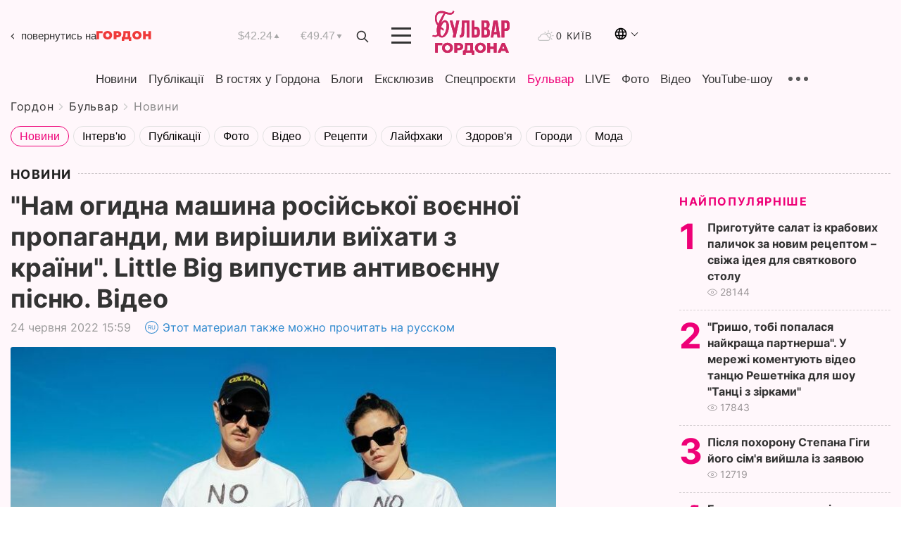

--- FILE ---
content_type: text/html; charset=UTF-8
request_url: https://gordonua.com/ukr/bulvar/news/nam-ogidna-mashina-rosijskoji-vijskovoji-propagandi-mi-virishili-vijihati-z-krajini-little-big-vipustili-antivojennu-pisnju-video-1614304.html
body_size: 22765
content:
<!DOCTYPE html><html lang="uk"><head>
    <meta charset="UTF-8">
    <meta http-equiv="X-UA-Compatible" content="IE=edge">
    <meta name="viewport" content="width=device-width, initial-scale=1">

    <meta name="msvalidate.01" content="DF6B4591C603DAD4E73878CB6B106CCE" />
    
            <meta name="robots" content="max-image-preview:large">
    
    

    

        <title>"Нам огидна машина російської воєнної пропаганди, ми вирішили виїхати з країни". Little Big випустив антивоєнну пісню. Відео</title>    <meta name="description" content="Ексклюзив від Бульвара Шоубіз  ➤➤➤ Російський гурт Little Big 24 червня на своєму каналі в YouTube презентував кліп на антивоєнну пісню Generation..." class="js-meta" />    
    
    
    
    
    
     <!-- alter article -->
	                            <link rel="alternate" href="https://gordonua.com/bulvar/news/nam-otvratitelna-mashina-rossijskoj-voennoj-propagandy-my-reshili-uehat-iz-strany-little-big-vypustili-antivoennuju-pesnju-video-1614304.html" hreflang="ru">
                                        <link rel="alternate" href="https://gordonua.com/ukr/bulvar/news/nam-ogidna-mashina-rosijskoji-vijskovoji-propagandi-mi-virishili-vijihati-z-krajini-little-big-vipustili-antivojennu-pisnju-video-1614304.html" hreflang="uk">
                        <link rel="alternate" href="https://gordonua.com/ukr/bulvar/news/nam-ogidna-mashina-rosijskoji-vijskovoji-propagandi-mi-virishili-vijihati-z-krajini-little-big-vipustili-antivojennu-pisnju-video-1614304.html" hreflang="x-default">
                        <link rel="canonical" href="https://gordonua.com/ukr/bulvar/news/nam-ogidna-mashina-rosijskoji-vijskovoji-propagandi-mi-virishili-vijihati-z-krajini-little-big-vipustili-antivojennu-pisnju-video-1614304.html">        
                                                         <link rel="amphtml" href="https://gordonua.com/amp/ukr/bulvar/news/nam-ogidna-mashina-rosijskoji-vijskovoji-propagandi-mi-virishili-vijihati-z-krajini-little-big-vipustili-antivojennu-pisnju-video-1614304.html">
        
                                                            
                                                                                            
                <script async src="https://www.googletagmanager.com/gtag/js?id=G-LLKXF6867N"></script>
        <script>
            window.dataLayer = window.dataLayer || [];
            function gtag(){dataLayer.push(arguments);}
            gtag('js', new Date());

            gtag('config', 'G-LLKXF6867N');
        </script>
    
    <script type="text/javascript">
        var gtmContainerId = 'GTM-PFHTMJ';
        function gordonGTM() {
            // Код Google Tag Manager
            (function(w,d,s,l,i){w[l]=w[l]||[];w[l].push({'gtm.start':
            new Date().getTime(),event:'gtm.js'});var f=d.getElementsByTagName(s)[0],
            j=d.createElement(s),dl=l!='dataLayer'?'&l='+l:'';j.async=true;j.src=
            'https://www.googletagmanager.com/gtm.js?id='+i+dl;f.parentNode.insertBefore(j,f);
            })(window,document,'script','dataLayer', gtmContainerId);
        }
        window.addEventListener('DOMContentLoaded', function() {
            if (window.innerWidth <= 520) {
                setTimeout(gordonGTM, 4000);
            } else {
                gordonGTM();
            }
        });
    </script>

            <script type="text/javascript">
            function loadDelayedScripts() {
                var gptScript = document.createElement('script');
                gptScript.src = 'https://securepubads.g.doubleclick.net/tag/js/gpt.js';
                gptScript.async = true;
                document.head.appendChild(gptScript);

                var ymScript = document.createElement('script');
                ymScript.src = 'https://cdn.membrana.media/gdn/ym.js';
                ymScript.async = true;
                document.head.appendChild(ymScript);

                window.yieldMasterCmd = window.yieldMasterCmd || [];
                window.yieldMasterCmd.push(function() {
                    window.yieldMaster.init({
                        pageVersionAutodetect: true
                    });
                });
            }

            window.addEventListener('DOMContentLoaded', function() {
                setTimeout(loadDelayedScripts, 2000);
                                    gtag('event', 'membrana_ym_init');
                            });
        </script>

        <style>
            .nts-ad {display: flex; flex-direction: column; align-items: center; justify-content: center}
            .nts-ad-h300 {min-height: 300px}
        </style>
        
        
                
    <meta property='og:title' content="&quot;Нам огидна машина російської воєнної пропаганди, ми вирішили виїхати з країни&quot;. Little Big випустив антивоєнну пісню. Відео"/>
    <meta name='twitter:title' content="&quot;Нам огидна машина російської воєнної пропаганди, ми вирішили виїхати з країни&quot;. Little Big випустив антивоєнну пісню. Відео">
            <meta property='og:description' content="Російський гурт Little Big 24 червня на своєму каналі в YouTube презентував кліп на антивоєнну пісню Generation..."/>
        <meta name='twitter:description' content="Російський гурт Little Big 24 червня на своєму каналі в YouTube презентував кліп на антивоєнну пісню Generation...">
        <meta property="og:image:width" content="961"> 
    <meta property="og:image:height" content="720">

<meta property='og:type' content='article'/>
<meta property='og:url' content='https://gordonua.com/ukr/bulvar/news/nam-ogidna-mashina-rosijskoji-vijskovoji-propagandi-mi-virishili-vijihati-z-krajini-little-big-vipustili-antivojennu-pisnju-video-1614304.html'/>
<meta property='og:image' content='https://gordonua.com/img/article/16143/4_big-v1656074511.jpg'/><meta property='og:site_name' content='Гордон | Gordon'/>

<meta name='twitter:card' content='summary_large_image'>
<meta name='twitter:site' content='@Gordonuacom'>
<meta name='twitter:creator' content='@Gordonuacom'>
    <meta name='twitter:image' content='https://gordonua.com/img/article/16143/4_big-v1656074511.jpg'>
         
                        
                
                                                                                                                                                                

    

        
    
    <script type="application/ld+json">
    {
        "@context" : "https://schema.org",
        "@type" : "NewsArticle",
                "sameAs" : [ 
                            "https://gordonua.com/ukr/bulvar/news/nam-ogidna-mashina-rosijskoji-vijskovoji-propagandi-mi-virishili-vijihati-z-krajini-little-big-vipustili-antivojennu-pisnju-video-1614304.html"                    ],
                "mainEntityOfPage" : {
            "@type" : "WebPage",
            "@id" : "https://gordonua.com/ukr/bulvar/news/nam-ogidna-mashina-rosijskoji-vijskovoji-propagandi-mi-virishili-vijihati-z-krajini-little-big-vipustili-antivojennu-pisnju-video-1614304.html",
            "name" : "&quot;Нам огидна машина російської воєнної пропаганди, ми вирішили виїхати з країни&quot;. Little Big випустив антивоєнну пісню. Відео"
        },
        "headline": "&quot;Нам огидна машина російської воєнної пропаганди, ми вирішили виїхати з країни&quot;. Little Big...",
                    "image": {
                "@type": "ImageObject",
                "url": "https://gordonua.com/img/article/16143/4_big-v1656074511.jpg",
                "height": 720,
                "width": 961
            },
                "dateCreated" : "2022-06-24T15:59:00+03:00",
        "datePublished": "2022-06-24T15:59:00+03:00",
        "dateModified": "2022-06-24T17:28:01+03:00",

                    "author": {
                "@type": "Organization",
                "name": "ГОРДОН",
                "url": "https://gordonua.com",
                "sameAs": [
                                            "https://www.youtube.com/vgostyahugordona",
                                            "https://www.facebook.com/gordonuacom",
                                            "https://twitter.com/Gordonuacom",
                                            "https://flipboard.com/@GORDONUA",
                                            "https://gordonua.com/ukr/xml/rss.xml",
                                            "https://t.me/gordonuacom",
                                            "https://t.me/dmytrogordon_official",
                                            "https://invite.viber.com/?g2=AQABYNa0%2Brz9Pkzt0NnTdm5DcUzQHlf7QrDvmsZ1C9h5ZjM%2FKIIfxji%2BDRkQ6fy9&lang=ru",
                                        "https://uk.wikipedia.org/wiki/%D0%93%D0%BE%D1%80%D0%B4%D0%BE%D0%BD_(%D1%96%D0%BD%D1%82%D0%B5%D1%80%D0%BD%D0%B5%D1%82-%D0%B2%D0%B8%D0%B4%D0%B0%D0%BD%D0%BD%D1%8F)"
                ],
                "logo": {
                    "@type": "ImageObject",
                    "url": "https://gordonua.com/user/img/gordon-logo.svg",
                    "width": "228",
                    "height": "42"
                },
                "contactPoint" : {
                    "@type" : "ContactPoint",
                    "email" : "editor@gordonua.com",
                    "contactType" : "custumer support",
                    "areaServed" : "UA",
                    "availableLanguage" : ["uk-UA", "ru-UA"]
                }
            },
                "publisher": {
            "@type": "Organization",
            "name": "ГОРДОН",
            "url": "https://gordonua.com",
            "sameAs": [
                                    "https://www.youtube.com/vgostyahugordona",
                                    "https://www.facebook.com/gordonuacom",
                                    "https://twitter.com/Gordonuacom",
                                    "https://flipboard.com/@GORDONUA",
                                    "https://gordonua.com/ukr/xml/rss.xml",
                                    "https://t.me/gordonuacom",
                                    "https://t.me/dmytrogordon_official",
                                    "https://invite.viber.com/?g2=AQABYNa0%2Brz9Pkzt0NnTdm5DcUzQHlf7QrDvmsZ1C9h5ZjM%2FKIIfxji%2BDRkQ6fy9&lang=ru",
                                "https://uk.wikipedia.org/wiki/%D0%93%D0%BE%D1%80%D0%B4%D0%BE%D0%BD_(%D1%96%D0%BD%D1%82%D0%B5%D1%80%D0%BD%D0%B5%D1%82-%D0%B2%D0%B8%D0%B4%D0%B0%D0%BD%D0%BD%D1%8F)"
            ],
            "logo": {
                "@type": "ImageObject",
                "url": "https://gordonua.com/user/img/gordon-logo.svg",
                "width": "228",
                "height": "42"
            },
            "contactPoint" : {
                "@type" : "ContactPoint",
                "email" : "editor@gordonua.com",
                "contactType" : "custumer support",
                "areaServed" : "UA",
                "availableLanguage" : ["uk-UA", "ru-UA"]
            }
        },
                    "description": "Російський гурт Little Big 24 червня на своєму каналі в YouTube презентував кліп на антивоєнну пісню Generation...",
                            "keywords" : "уряд, YouTube, Лос-Анджелес, російське телебачення, Little Big, Ілля Прусікін",
                            "articleSection": "Новини",
            
            "articleBody":"Російський гурт Little Big 24 червня на своєму каналі в YouTube презентував кліп на антивоєнну пісню Generation... &quot;Війну не закінчено. Зупиніть війну в Україні. Зупиніть війни в усьому світі. Ніхто не заслуговує на війну&quot;, – ідеться в описі відео. Російське видання &quot;Медуза&quot; пише, що в релізі, отриманому від колективу, фронтмен гурту Ілля Прусикін від імені колективу заявив, що він і його колеги не згодні з війною, яку Росія розв&#039;язала проти України. Співак наголосив, що засуджує дії російського уряду. &quot;Нам настільки огидна машина російської воєнної пропаганди, що ми вирішили покинути все і виїхати з країни&quot;, – заявив Прусикін. На сайті гурту вказано, що наразі колектив живе і працює в Лос-Анджелесі (США). Відео: Little Big / YouTube ",
                                  
        "inLanguage" : "uk",
        "alternativeHeadline" : "&quot;Нам огидна машина російської воєнної пропаганди, ми вирішили виїхати з країни&quot;. Little Big випустив антивоєнну пісню. Відео",
        "copyrightYear" : "2022",
        "wordCount" : "229",
        "speakable" : {
            "@type" : "SpeakableSpecification",
            "cssSelector" : ["h1"]
        }
    }
    </script>



    
            
    <script type="application/ld+json">
    {
        "@context": "http://schema.org",
        "@type": "BreadcrumbList",
        "itemListElement": [
                                                                        {
                "@type": "ListItem",
                "position": 1,
                "item": {
                                            "@id": "/ukr/bulvar.html",  // cp0
                                        "name": "Бульвар"
                }
            }
            ,                                            {
                "@type": "ListItem",
                "position": 1,
                "item": {
                                            "@id": "/ukr/bulvar/news.html",  // cp0
                                        "name": "Новини"
                }
            }
                            ]
    }
    </script>
    

<script type="application/ld+json">
{
    "@context": "http://schema.org",
    "@type": "WebSite",
    "url": "https://gordonua.com",
    "potentialAction": {
        "@type": "SearchAction",
        "target": "/ukr/search/query={search_term_string}",
        "query-input": "required name=search_term_string"
    }
}
</script>                                                        
<link rel="preconnect" href="https://connect.facebook.net">
<link rel="preconnect" href="https://cdn.gravitec.net">
    <link rel="preload" href='/user/css/fonts_connect_new3.css' as="style"/>
        <link rel="preload" href='/user/css/main.min-v37.css' as="style"/>
    <link rel="preload" href='/user/css/fix.min-v27.css' as="style"/>
        <link rel="icon" type="image/png" href="/user/img/favicon-new.png" sizes="16x16">
    <link rel="icon" type="image/png" href="/user/img/favicon-new32.png" sizes="32x32">
    <link rel="apple-touch-icon" type="image/png" href="/user/img/favicon-newiOS.png" sizes="180x180">
    
    <link rel="stylesheet" href="/user/css/fonts_connect_new3.css">
        <link rel="stylesheet" href="/user/css/main.min-v37.css">
    <link rel="stylesheet" href="/user/css/fix.min-v27.css">
    <style>
        div[data-place='43'],
        div[data-place='70'], 
        div[data-place='71'], 
        div[data-place='72'],
        div[data-place='56'], 
        div[data-place='57'], 
        div[data-place='58'],
        div[data-place='36'],
        div[data-place='37'],
        div[data-place='38'],
        div[data-place='160'],
        div[data-place='161'],
        div[data-place='51'],
        div[data-place='52'],
        div[data-place='53'],
        div[data-place='88'],
        div[data-place='89'],
        div[data-place='82'],
        div[data-place='44'],
        div[data-place='99'],
        div[data-place='100'],
        div[data-place='102'],
        div[data-place='103'],
        div[data-place='104'],
        div[data-place='96'],
        div[data-place='98'],
        div[data-place='168'],
        div[data-place='169']
        {
            margin: 30px 0;
        }
        div[data-place='70'],
        div[data-place='43'],
        div[data-place='56'],
        div[data-place='51'],
        div[data-place='37'],
        div[data-place='36']{
            position: relative;
            z-index: 1;
        }
        div[data-place='108'], div[data-place='109']{
            margin: 30px auto;
        }
        blockquote.twitter-tweet{
            padding: inherit;
            font-size: inherit;
            line-height: inherit;
            text-align: inherit;
            color: inherit;
            font-family: inherit;
            border-top: inherit;
            position: inherit;
            margin-top: inherit;
        }
        blockquote.twitter-tweet a{
            color: #2f89ce;
            font-family: inherit;
        }
        blockquote.twitter-tweet a:hover{
            color: #ff5353!important;
        }
        .main-slider ~ .content__flex-main .content__base{
            order: 2!important;
        }
        .top-slider__box .swiper-slide{
            margin-right: 15px;
        }
         @media screen and (max-width: 567px){
            .theme-box.tegs-rubric .theme-box-slider1 .swiper-slide{
            margin-right: 10px;
        }
        }
        .bulvar .theme-box .news-tegs__link{
            font-family: Inter-Regular, sans-serif;
        }
    </style>
    <script>
        var root_domain = 'gordonua.com';
        var loadsrcscache = [];
        load_srcs = function(sources, callback) {
            loadsrcscache.push([sources, callback]);
        }
    </script>

    </head><body  class="bulvar"><div class="sbody"><style>.boulevard-block .main-slider .views {display: block;}.popular-list .popular-list__item .views {display: block!important;}[data-action="banners"] .banner.has-iframe::before,[data-action="banners"] .banner.has-img::before,[data-action="banners"] .banner .adsbygoogle:before {content: "Реклама";display: block;font-size: 14px;color: #9a9a9a;}[data-action="banners"] .banner a::before{font-family: 'Inter-Regular';}[data-action="banners"] .banner .adsbygoogle:before{position: absolute;top: -30px;}[data-action="banners"] .banner .adsbygoogle{margin-top: 20px;position: relative;}[data-action="banners"] .banner.has-iframe .adsbygoogle:before{display: none;}[data-action="banners"] .banner.has-iframe .adsbygoogle{margin-top: 0;}.MIXADVERT_NET a::before{display: none!important;}.MIXADVERT_NET > div::before{position: absolute;top: -30px;}@media (min-width: 567px) {.news-slider-box .content-tile.big .content-tile__img img{height: auto;}}.news-slider-box .content-tile.big .content-tile__img {max-height: 200px;}@media (max-width: 567px){.news-slider-box .content-tile.big .content-tile__img {max-height: 166px;}}.content-title .content-title__link h1,main.content__base .content-title h1.content-title__link{font-size: inherit !important;line-height: inherit !important;color: inherit !important;margin-bottom: inherit !important;font-family: inherit !important;display: inline !important;letter-spacing: inherit!important;text-transform: inherit!important;}main.content__base .content-title h1.content-title__link{color: red!important;font-size: 18px!important;line-height: 24px!important;letter-spacing: .08em!important;text-transform: uppercase!important;font-family: Inter-Bold, sans-serif !important;}.all-materials-title h1 {display: block;width: fit-content;text-transform: uppercase;font-family: Inter-SemiBold;font-size: 16px;letter-spacing: .08em;color: #202020;background: #fff;padding-right: 10px;margin-bottom: 0;line-height: 30px;white-space: nowrap;}.all-materials-title.top-theme-title.top-theme-page-title h1 {text-transform: inherit;}@media (max-width: 640px) {.materil-author h1 {font-size: 16px;}}</style><script>
                   function checkBanners() {  
                        document.querySelectorAll('.banner:not(.has-iframe)').forEach(banner => {
                            if (banner.querySelector('iframe')) {
                                banner.classList.add('has-iframe');
                            } 
                            if (banner.querySelector('img')) {
                                banner.classList.add('has-iframe');
                            }
                            
                            const div = banner.querySelector('div[id]');
                            if (div && (div.innerHTML.trim() !== '' || div.nextElementSibling && div.nextElementSibling.tagName === 'SCRIPT')) {
                                banner.classList.add('has-iframe');
                            }
                        });  
                    }
                setTimeout(checkBanners, 4000);
                let scrollCount = 0;
                function onScroll() {
                    checkBanners();
                    scrollCount++;
                        if (scrollCount >= 5) {
                            window.removeEventListener('scroll', onScroll);
                        }
                    }
                window.addEventListener('scroll', checkBanners);
            </script><script>
                function getCookie(name) {
                    var nameEQ = name + "=";
                    var ca = document.cookie.split(';');
                    for(var i=0;i < ca.length;i++) {
                        var c = ca[i];
                        while (c.charAt(0)==' ') c = c.substring(1,c.length);
                        if (c.indexOf(nameEQ) == 0) return c.substring(nameEQ.length,c.length);
                    }
                    return null;
                }
                function set_cookie(name,value,days, link) {
                    var expires = "";
                    if (days) {
                        var date = new Date();
                        date.setTime(date.getTime() + (days*24*60*60*1000));
                        expires = "; expires=" + date.toUTCString();
                    }
                    document.cookie = name + "=" + (value || "")  + expires + "; path=/";
                    document.location.href = link;
                }

                var pull_optimization_check = {};
            </script><!-- Google Tag Manager (noscript) -->
<noscript><iframe src="https://www.googletagmanager.com/ns.html?id=GTM-PFHTMJ"
height="0" width="0" style="display:none;visibility:hidden"></iframe></noscript>
<!-- End Google Tag Manager (noscript) --> <style>
@media (max-width: 600px){
    header .header-menu{
        opacity: 0;
        visibility: hidden; 
        transition: opacity 0.1s ease;
        display: flex!important;
    }
    header .header-menu.active {
        opacity: 1;
        visibility: visible;
    }
}
</style>
<header class="header">
    <div class="container">
        <div class="header__top">
            <a class="bulvar-back" href="/ukr/">повернутись на<img src="/user/img/logo-back.svg"></a>
            <div class="course">
                <span class="course__item dollar">$42.24</span>
                <span class="course__item euro">€49.47</span>
            </div>
            <button id="search-btn" class="search-btn">
                <img src="/user/img/Shape.svg" alt="search btn">
            </button>
            <a class="menu-mob" id="butt1" >
                <img width="28" height="23" class="closed" src="/user/img/gumburger.svg" alt="menu closed">
                <div class="open">
                    <img src="/user/img/close_.svg" alt="menu open">
                </div>
            </a>
            <div class="logo">
                <a href="/ukr/bulvar.html">
                    <img width="110" height="" src="/user/img/logo-bulvar.svg" alt="Бульвар Шоубіз">
                </a>
            </div>
            <div class="temperature">
                <img src="/user/img/temp.svg" alt="weather">
                0 Київ
            </div>

        <div class="languages">
        <div class="languages-select"><img width="20" height="20" src="/user/img/planet.svg" alt="languages"></div>
        <div class="languages-change">
                                                                                                                                                                                                                                                        <div><a href="https://gordonua.com/bulvar/news/nam-otvratitelna-mashina-rossijskoj-voennoj-propagandy-my-reshili-uehat-iz-strany-little-big-vypustili-antivoennuju-pesnju-video-1614304.html" data-langid="2" data-absnum="1" onclick="set_cookie('lang', 1, 30, 'https://gordonua.com/bulvar/news/nam-otvratitelna-mashina-rossijskoj-voennoj-propagandy-my-reshili-uehat-iz-strany-little-big-vypustili-antivoennuju-pesnju-video-1614304.html')" style="font-size:16px;font-weight:400">RU</a></div>
                        <div><a href="https://english.gordonua.com" onclick="document.location.href='https://english.gordonua.com'" style="font-size:16px;font-weight:400">EN</a></div>
                                                                                                                </div>
        </div>

        </div>
                                                                                                                                                                                                                                                                                                                                                                                
                                                                                                                                                                                                                                                                                
                                                                                                                                                                                                                                                                                                                                                                                                                
                                                                                                                                                                                
        <div class="header-menu">
            <button id="search-btn-mob" class="search-btn search-btn-mob"><img src="/user/img/Shape.svg" alt="search">Пошук</button>
            <div class="header-menu__item">
                <div class="header-menu__title-box"><span class="header-menu__title">Головна</span></div>
                <nav>
                    <ul>
                                                    <li><a  href="/ukr/news.html">Новини</a></li>
                                                    <li><a  href="/ukr/publications.html">Публікації</a></li>
                                                    <li><a  href="/ukr/interview.html">В гостях у Гордона</a></li>
                                                    <li><a  href="/ukr/blogs.html">Блоги</a></li>
                                                    <li><a  href="/ukr/exclusive.html">Ексклюзив</a></li>
                                                    <li><a  href="/ukr/specprojects.html">Спецпроєкти</a></li>
                                                    <li><a  href="/ukr/bulvar.html">Бульвар</a></li>
                                                    <li><a  href="/ukr/live.html">LIVE</a></li>
                                                    <li><a  href="/ukr/photo.html">Фото</a></li>
                                                    <li><a  href="/ukr/video.html">Відео</a></li>
                                                    <li><a  href="/ukr/talkshow.html">YouTube-шоу</a></li>
                                            </ul>
                </nav>
                <div class="header-menu__item">
                    <div class="header-menu__title-box"><span class="header-menu__title">Соцмережі</span></div>
                    <nav>
                        <ul>
                                                                                            <li><a class="bold youtube-h" href="https://www.youtube.com/vgostyahugordona">YouTube</a></li>
                                                                                            <li><a class="bold facebook-h" href="https://www.facebook.com/gordonuacom">Facebook</a></li>
                                                                                            <li><a class="bold twitter-h" href="https://twitter.com/Gordonuacom">Twitter</a></li>
                                                                                            <li><a class="bold flipboard-h" href="https://flipboard.com/@GORDONUA">Flipboard</a></li>
                                                                                            <li><a class="bold rss-h" href="https://gordonua.com/ukr/xml/rss.xml">RSS</a></li>
                                                                                            <li><a class="bold telegram-h" href="https://t.me/gordonuacom">Telegram <br> Gordonua.com</a></li>
                                                                                            <li><a class="bold telegram-h2" href="https://t.me/dmytrogordon_official">Telegram <br> Дмитро Гордон</a></li>
                                                                                            <li><a class="bold viber-h" href="https://invite.viber.com/?g2=AQABYNa0%2Brz9Pkzt0NnTdm5DcUzQHlf7QrDvmsZ1C9h5ZjM%2FKIIfxji%2BDRkQ6fy9&lang=ru">Viber</a></li>
                                                    </ul>
                    </nav>
                </div>
            </div>
            <div class="header-menu__item">
                <div class="header-menu__title-box"><span class="header-menu__title">Категорії новин</span></div>
                <nav>
                    <ul>
                                                    <li><a href="/ukr/news.html">Всі новини</a></li>
                                                    <li><a href="/ukr/news/military-actions.html">Воєнні дії</a></li>
                                                    <li><a href="/ukr/news/worldnews.html">Світ</a></li>
                                                    <li><a href="/ukr/news/politics.html">Політика</a></li>
                                                    <li><a href="/ukr/news/money.html">Гроші</a></li>
                                                    <li><a href="/ukr/news/sport.html">Спорт</a></li>
                                                    <li><a href="/ukr/news/localnews.html">Надзвичайні події</a></li>
                                                    <li><a href="/ukr/news/culture.html">Культура</a></li>
                                                    <li><a href="/ukr/news/science.html">Техно</a></li>
                                                    <li><a href="/ukr/news/health.html">Спосіб життя</a></li>
                                                    <li><a href="/ukr/interesting.html">Цікаве</a></li>
                                                    <li><a href="/ukr/news/society.html">Cуспільство</a></li>
                                            </ul>
                </nav>
                <div class="header-menu__item mobile-hide">
                    <div class="header-menu__title-box"><span class="header-menu__title">Контакти</span></div>
                    <nav class="contacts-box">
                        <ul>
                            <li><a class="contacts-h" href="tel:+380 (44) 207-13-01">+380 (44) 207-13-01,</a></li>
                            <li><a class="contacts-h" href="tel:+380 (44) 207-13-02">+380 (44) 207-13-02</a></li>
                        </ul>
                    </nav>
                    <nav class="email-box">
                        <ul>
                            <li><a class="email-h" href="/cdn-cgi/l/email-protection#4421202d302b3604232b36202b2a31256a272b29"><span class="__cf_email__" data-cfemail="e98c8d809d869ba98e869b8d86879c88c78a8684">[email&#160;protected]</span></a></li>
                        </ul>
                    </nav>
                    <div class="hide-desctop">
                        <div class="header-menu__title-box"><span class="header-menu__title">Інформація</span></div>
                        <nav>
                            <ul>
                                                                    <li><a href="/ukr/about/job.html">Вакансії</a></li>
                                                                    <li><a href="/ukr/about.html">Редакція</a></li>
                                                                    <li><a href="/ukr/about/advertisement.html">Реклама на сайті</a></li>
                                                                    <li><a href="/ukr/legal_info.html">Правова інформація</a></li>
                                                                    <li><a href="/ukr/about/how-to-read.html">Як нас читати на тимчасово окупованих територіях</a></li>
                                                            </ul>
                        </nav>
                        <span class="header-menu__title">Застосунки</span>
                        <nav>
                            <ul class="app-box">
                                <li><a href="https://play.google.com/store/apps/details?id=com.gordon"><img class="lozad" width="131" height="39" data-src="/user/img/app1.png" alt="android app"></a></li>
                                <li><a href="https://itunes.apple.com/app/id1282904011"><img class="lozad" width="131" height="39" data-src="/user/img/app2.png" alt="ios app"></a></li>
                            </ul>
                        </nav>
                    </div>
                </div>
            </div>
            <div class="header-menu__item">
                <div class="header-menu__title-box"><span class="header-menu__title">Місто</span></div>
                <nav>
                    <ul>
                                                    <li><a  href="/ukr/news/kiev.html">Київ</a></li>
                                                    <li><a  href="/ukr/tags/harkov.html">Харків</a></li>
                                                    <li><a  href="/ukr/tags/lvov.html">Львів</a></li>
                                                    <li><a  href="/ukr/tags/dnepr.html">Дніпро</a></li>
                                                    <li><a  href="/ukr/tags/odessa-1.html">Одеса</a></li>
                                                    <li><a  href="/ukr/tags/mariupol-1.html">Маріуполь</a></li>
                                                    <li><a  href="/ukr/tags/donetsk-1.html">Донецьк</a></li>
                                                    <li><a  href="/ukr/tags/lugansk.html">Луганськ</a></li>
                                            </ul>
                </nav>
            </div>
            <div class="header-menu__item mobile-hide">
                <div class="header-menu__title-box"><span class="header-menu__title">Соцмережі</span></div>
                <nav>
                    <ul>
                                                                                <li><a class="bold youtube-h" href="https://www.youtube.com/vgostyahugordona">YouTube</a></li>
                                                                                <li><a class="bold facebook-h" href="https://www.facebook.com/gordonuacom">Facebook</a></li>
                                                                                <li><a class="bold twitter-h" href="https://twitter.com/Gordonuacom">Twitter</a></li>
                                                                                <li><a class="bold flipboard-h" href="https://flipboard.com/@GORDONUA">Flipboard</a></li>
                                                                                <li><a class="bold rss-h" href="https://gordonua.com/ukr/xml/rss.xml">RSS</a></li>
                                                                                <li><a class="bold telegram-h" href="https://t.me/gordonuacom">Telegram <br> Gordonua.com</a></li>
                                                                                <li><a class="bold telegram-h2" href="https://t.me/dmytrogordon_official">Telegram <br> Дмитро Гордон</a></li>
                                                                                <li><a class="bold viber-h" href="https://invite.viber.com/?g2=AQABYNa0%2Brz9Pkzt0NnTdm5DcUzQHlf7QrDvmsZ1C9h5ZjM%2FKIIfxji%2BDRkQ6fy9&lang=ru">Viber</a></li>
                                            </ul>
                </nav>
            </div>
            <div class="header-menu__item mobile-hide">
                <div class="hide-desctop">
                    <div class="header-menu__title-box"><span class="header-menu__title">Інформація</span></div>
                    <nav>
                        <ul>
                                                            <li><a href="/ukr/news.html">Новини</a></li>
                                                            <li><a href="/ukr/publications.html">Публікації</a></li>
                                                            <li><a href="/ukr/interview.html">В гостях у Гордона</a></li>
                                                            <li><a href="/ukr/blogs.html">Блоги</a></li>
                                                            <li><a href="/ukr/exclusive.html">Ексклюзив</a></li>
                                                            <li><a href="/ukr/specprojects.html">Спецпроєкти</a></li>
                                                            <li><a href="/ukr/bulvar.html">Бульвар</a></li>
                                                            <li><a href="/ukr/live.html">LIVE</a></li>
                                                            <li><a href="/ukr/photo.html">Фото</a></li>
                                                            <li><a href="/ukr/video.html">Відео</a></li>
                                                            <li><a href="/ukr/talkshow.html">YouTube-шоу</a></li>
                                                    </ul>
                    </nav>
                </div>
                <div class="header-menu__title-box"><span class="header-menu__title">Контакти</span></div>
                <nav class="contacts-box">
                    <ul>
                        <li><a class="contacts-h" href="tel:+380 (44) 207-13-01">+380 (44) 207-13-01,</a></li>
                        <li><a class="contacts-h" href="tel:+380 (44) 207-13-02">+380 (44) 207-13-02</a></li>
                    </ul>
                </nav>
                <nav class="email-box">
                    <ul>
                        <li><a class="email-h" href="/cdn-cgi/l/email-protection#c9acada0bda6bb89aea6bbada6a7bca8e7aaa6a4"><span class="__cf_email__" data-cfemail="0461606d706b7644636b76606b6a71652a676b69">[email&#160;protected]</span></a></li>
                    </ul>
                </nav>
                <div class="hide-desctop">
                    <span class="header-menu__title">Застосунки</span>
                    <nav>
                        <ul class="app-box">
                            <li><a href="https://play.google.com/store/apps/details?id=com.gordon"><img class="lozad" width="131" height="39" data-src="/user/img/app1.png" alt=""></a></li>
                            <li><a href="https://itunes.apple.com/app/id1282904011"><img class="lozad" width="131" height="39" data-src="/user/img/app2.png" alt=""></a></li>
                        </ul>
                    </nav>
                </div>
            </div>

            <div class="header-menu__item hide-mobile">
                <div class="header-menu__title-box"><span class="header-menu__title">Інформація</span></div>
                <nav>
                    <ul>
                                                    <li><a href="/ukr/news.html">Новини</a></li>
                                                    <li><a href="/ukr/publications.html">Публікації</a></li>
                                                    <li><a href="/ukr/interview.html">В гостях у Гордона</a></li>
                                                    <li><a href="/ukr/blogs.html">Блоги</a></li>
                                                    <li><a href="/ukr/exclusive.html">Ексклюзив</a></li>
                                                    <li><a href="/ukr/specprojects.html">Спецпроєкти</a></li>
                                                    <li><a href="/ukr/bulvar.html">Бульвар</a></li>
                                                    <li><a href="/ukr/live.html">LIVE</a></li>
                                                    <li><a href="/ukr/photo.html">Фото</a></li>
                                                    <li><a href="/ukr/video.html">Відео</a></li>
                                                    <li><a href="/ukr/talkshow.html">YouTube-шоу</a></li>
                                            </ul>
                </nav>
                <span class="header-menu__title">Застосунки</span>
                <nav>
                    <ul class="app-box">
                        <li><a href=""><img class="lozad" width="131" height="39" data-src="/user/img/app1.png" alt=""></a></li>
                        <li><a href=""><img class="lozad" width="131" height="39" data-src="/user/img/app2.png" alt=""></a></li>
                    </ul>
                </nav>
            </div>

        </div>

        <div class="header_rubric">
            <nav>
                <ul>
                                            <li><a class="header_rubric__link"  href="/ukr/news.html">Новини</a></li>
                                            <li><a class="header_rubric__link"  href="/ukr/publications.html">Публікації</a></li>
                                            <li><a class="header_rubric__link"  href="/ukr/interview.html">В гостях у Гордона</a></li>
                                            <li><a class="header_rubric__link"  href="/ukr/blogs.html">Блоги</a></li>
                                            <li><a class="header_rubric__link"  href="/ukr/exclusive.html">Ексклюзив</a></li>
                                            <li><a class="header_rubric__link"  href="/ukr/specprojects.html">Спецпроєкти</a></li>
                                            <li><a class="header_rubric__link" style="color:#e07!important" href="/ukr/bulvar.html">Бульвар</a></li>
                                            <li><a class="header_rubric__link"  href="/ukr/live.html">LIVE</a></li>
                                            <li><a class="header_rubric__link"  href="/ukr/photo.html">Фото</a></li>
                                            <li><a class="header_rubric__link"  href="/ukr/video.html">Відео</a></li>
                                            <li><a class="header_rubric__link"  href="/ukr/talkshow.html">YouTube-шоу</a></li>
                                    </ul>
                <button class="menu-show"><img src="/user/img/group1.svg" alt="show menu"></button>
            </nav>
            <div class="menu-rubric">
                <nav>
                    <ul>
                                                    <li><a href="/ukr/news.html">Всі новини</a></li>
                                                    <li><a href="/ukr/news/military-actions.html">Воєнні дії</a></li>
                                                    <li><a href="/ukr/news/worldnews.html">Світ</a></li>
                                                    <li><a href="/ukr/news/politics.html">Політика</a></li>
                                                    <li><a href="/ukr/news/money.html">Гроші</a></li>
                                                    <li><a href="/ukr/news/sport.html">Спорт</a></li>
                                                    <li><a href="/ukr/news/localnews.html">Надзвичайні події</a></li>
                                                    <li><a href="/ukr/news/culture.html">Культура</a></li>
                                                    <li><a href="/ukr/news/science.html">Техно</a></li>
                                                    <li><a href="/ukr/news/health.html">Спосіб життя</a></li>
                                                    <li><a href="/ukr/interesting.html">Цікаве</a></li>
                                                    <li><a href="/ukr/news/society.html">Cуспільство</a></li>
                                            </ul>
                </nav>
            </div>
        </div>

        <div class="rubric-box">
            <div class="rubric-box-slider swiper-container">
                <div class="swiper-wrapper">
                                            <div class="swiper-slide">
                            <a class="rubric-box__item" href="/ukr/news.html"><span>Новини</span></a>
                        </div>
                                            <div class="swiper-slide">
                            <a class="rubric-box__item" href="/ukr/publications.html"><span>Публікації</span></a>
                        </div>
                                            <div class="swiper-slide">
                            <a class="rubric-box__item" href="/ukr/interview.html"><span>В гостях у Гордона</span></a>
                        </div>
                                            <div class="swiper-slide">
                            <a class="rubric-box__item" href="/ukr/blogs.html"><span>Блоги</span></a>
                        </div>
                                            <div class="swiper-slide">
                            <a class="rubric-box__item" href="/ukr/exclusive.html"><span>Ексклюзив</span></a>
                        </div>
                                            <div class="swiper-slide">
                            <a class="rubric-box__item" href="/ukr/specprojects.html"><span>Спецпроєкти</span></a>
                        </div>
                                            <div class="swiper-slide">
                            <a class="rubric-box__item" href="/ukr/bulvar.html"><span>Бульвар</span></a>
                        </div>
                                            <div class="swiper-slide">
                            <a class="rubric-box__item" href="/ukr/live.html"><span>LIVE</span></a>
                        </div>
                                            <div class="swiper-slide">
                            <a class="rubric-box__item" href="/ukr/photo.html"><span>Фото</span></a>
                        </div>
                                            <div class="swiper-slide">
                            <a class="rubric-box__item" href="/ukr/video.html"><span>Відео</span></a>
                        </div>
                                            <div class="swiper-slide">
                            <a class="rubric-box__item" href="/ukr/talkshow.html"><span>YouTube-шоу</span></a>
                        </div>
                                    </div>
                <span class="theme-arrow_"><img src="/user/img/arrow-right2.svg" alt="sl arr right"></span>
            </div>
        </div>
    </div>
</header>

<script data-cfasync="false" src="/cdn-cgi/scripts/5c5dd728/cloudflare-static/email-decode.min.js"></script><script>
    load_srcs(['/user/js/swiper-bundle.min.js'], function() {
        //rubric-sliders
        var swiper = new Swiper(".theme-box-slider1", {
            spaceBetween: 10,
            grabCursor: true,
            slidesPerView: 'auto',
            navigation: {
                nextEl: ".theme-arrow1"
            },
        });
        
        //хедер темы слайдер
        var swiper = new Swiper(".rubric-box-slider", {
            spaceBetween: 16,
            grabCursor: true,
            slidesPerView: 'auto',
            navigation: {
                nextEl: ".theme-arrow_"
            },
        });
    });
</script> <div class="container "> <div class="content content__flex content-two">
    
<ul class="breadcrumb breadcrumb-news">
    
    
        
    <li>
        <a href="/ukr/">Гордон</a>
    </li>
    
                                                        <li>
                            <a href="/ukr/bulvar.html">Бульвар</a>
                    </li>
                                    <li>
                            <a href="/ukr/bulvar/news.html">Новини</a>
                    </li>
    </ul>
<div class="news-tegs video-tegs">
            <a class="news-tegs__link active" href="/ukr/bulvar/news.html">Новини</a>
            <a class="news-tegs__link " href="/ukr/bulvar/interview.html">Інтерв'ю</a>
            <a class="news-tegs__link " href="/ukr/bulvar/publications.html">Публікації</a>
            <a class="news-tegs__link " href="/ukr/bulvar/photo.html">Фото</a>
            <a class="news-tegs__link " href="/ukr/bulvar/video.html">Відео</a>
            <a class="news-tegs__link " href="/ukr/bulvar/recipes.html">Рецепти</a>
            <a class="news-tegs__link " href="/ukr/bulvar/lifehacks.html">Лайфхаки</a>
            <a class="news-tegs__link " href="/ukr/bulvar/health.html">Здоров'я</a>
            <a class="news-tegs__link " href="/ukr/bulvar/gardens.html">Городи</a>
            <a class="news-tegs__link " href="/ukr/bulvar/beauty.html">Мода</a>
        </div>

<div class="theme-box tegs-rubric">
    <div class="theme-box-slider1 swiper-container">
        <div class="swiper-wrapper">
                            <div class="swiper-slide">
                    <a class="news-tegs__link active" href="/ukr/bulvar/news.html"><span>Новини</span></a>
                </div>
                            <div class="swiper-slide">
                    <a class="news-tegs__link " href="/ukr/bulvar/interview.html"><span>Інтерв'ю</span></a>
                </div>
                            <div class="swiper-slide">
                    <a class="news-tegs__link " href="/ukr/bulvar/publications.html"><span>Публікації</span></a>
                </div>
                            <div class="swiper-slide">
                    <a class="news-tegs__link " href="/ukr/bulvar/photo.html"><span>Фото</span></a>
                </div>
                            <div class="swiper-slide">
                    <a class="news-tegs__link " href="/ukr/bulvar/video.html"><span>Відео</span></a>
                </div>
                            <div class="swiper-slide">
                    <a class="news-tegs__link " href="/ukr/bulvar/recipes.html"><span>Рецепти</span></a>
                </div>
                            <div class="swiper-slide">
                    <a class="news-tegs__link " href="/ukr/bulvar/lifehacks.html"><span>Лайфхаки</span></a>
                </div>
                            <div class="swiper-slide">
                    <a class="news-tegs__link " href="/ukr/bulvar/health.html"><span>Здоров'я</span></a>
                </div>
                            <div class="swiper-slide">
                    <a class="news-tegs__link " href="/ukr/bulvar/gardens.html"><span>Городи</span></a>
                </div>
                            <div class="swiper-slide">
                    <a class="news-tegs__link " href="/ukr/bulvar/beauty.html"><span>Мода</span></a>
                </div>
            
                    </div>
    </div>
</div>
            <i data-absnum="1614304" data-operand="article" data-action="stat" class="sunsite_actions" style="display:none;"></i>
    
    <div class="content-title">
        <a class="content-title__link color-black" href="/ukr/bulvar/news.html">
            Новини
        </a>
    </div>

    
    <style>
        .news-picture img{
            height: auto
        }
          .c-message_kit__gutter{
           overflow: hidden;
        }

        .ct-header p, .ct-header p a {
            font-family: Inter-Bold!important;
        }
        
        .theme-box .news-tegs__link, .content-link-ua, .content-link-ru{
            font-family: Inter-Regular, sans-serif;
        }
        .context p::before,
        .news ul li:before{
            display: flex;
            position: relative;
            left: -21px;
            top: 20px;
        }
        .float-box.left {
            z-index: 2;
            position: relative;
            margin-bottom: 12px;
        }
       
        @media screen and (max-width: 600px){
            div[data-place='51']{
                                min-height: 350px!important;
            }
            .footer div[data-place="81"]{
                min-height: 56px;
            }
            
            div[data-place='52']{
                               
                min-height: 300px;
                
                
            }
            
            
            div[data-place='53']{
                min-height: 627px;
            }
            div[data-place='54']{
                min-height: 553px;
            }
            
            .bulvar .logo img{
                height: auto;
            }
            header{
                top: 0;
            }
        }
        @media screen and (max-width: 567px) {
           .news-picture.news-picture-top img {
                position: absolute;
                top: 0;
                left: 0;
                width: 100%;
                height: 100%;
            }
            .news-picture.news-picture-top picture {
                display: block;
                position: relative;
                width: 100%;
                padding-bottom: 75%;
                height: 0;
                display: block;
                margin-bottom: 6px;
            }
            
        }
        @media screen and (max-width: 450px) {
           .bulvar header{
                height: 65.34px;
           }
        }
        @media screen and (max-width: 412px) {
            .news-picture.news-picture-top picture {
                padding-bottom: 66.67%;
            }
        }
         
    </style>
    <div class="content__flex-main news margin new-desing-photo">
        <main class="content__base">
            <div class="container-inside">
                <h1 data-edit="1614304,3878" data-absnum="1614304">"Нам огидна машина російської воєнної пропаганди, ми вирішили виїхати з країни". Little Big випустив антивоєнну пісню. Відео

<span class="art-icons">
                                                                                                                    
        
            
        
        
        
        
        </span>
</h1>                
                <div class="content__base-info">
                    <div class="content-date">24 червня 2022 15:59</div>
                    <!-- https://gordonua.com/bulvar/news/nam-otvratitelna-mashina-rossijskoj-voennoj-propagandy-my-reshili-uehat-iz-strany-little-big-vypustili-antivoennuju-pesnju-video-1614304.html vs /bulvar/news/ -->
                                            <a class="content-link-ru" href="https://gordonua.com/bulvar/news/nam-otvratitelna-mashina-rossijskoj-voennoj-propagandy-my-reshili-uehat-iz-strany-little-big-vypustili-antivoennuju-pesnju-video-1614304.html">Этот материал также можно прочитать на русском</a>
                                    </div>
            </div>
            <div class="news-picture news-picture-top">
                <picture>
                    <source srcset="/img/article/16143/4_tnwide-v1656074511.jpg" media="(max-width: 412px)">
                    <img width="800" height="600" src="/img/article/16143/4_main-v1656074511.jpg" alt=""Нам огидна машина російської воєнної пропаганди, ми вирішили виїхати з країни". Little Big випустив антивоєнну пісню. Відео">
                </picture>
                <span class="news-picture-describe">Little Big засудив напад РФ на Україну<br>Фото: littlebigband / Instagram</span>
            </div>

            
            <div class="container-inside">
                                    <div class="ct-header">
                        <strong>Російський гурт Little Big 24 червня на своєму каналі в YouTube&nbsp;<a href="https://www.youtube.com/watch?v=7Yy4RP4FMNk&amp;ab_channel=LittleBig" target="_blank">презентував</a> кліп на антивоєнну пісню <span>Generation Cancellation</span>. У кліпі артисти висміюють російську пропаганду, показавши, що відбувається з людьми, котрі дивляться російське телебачення.</strong>
                    </div>
                
                
                                <p >"<span>Війну не закінчено. Зупиніть війну в Україні. Зупиніть війни в усьому світі. Ніхто не заслуговує на війну", </span>– <span>ідеться в описі відео.</span></p><div data-action="banners" data-load_after="1" data-place="96" data-page="3878" class="sunsite_actions"></div><div data-action="banners" data-load_after="1" data-place="51" data-page="3878" class="sunsite_actions"></div>
<p >Російське видання <a rel="nofollow"  rel="nofollow" href="https://meduza.io/feature/2022/06/24/uchastniki-little-big-vypustili-antivoennuyu-pesnyu-generation-cancellation-i-ob-yavili-ob-ot-ezde-iz-rossii" target="_blank">"Медуза"</a> пише, що в<span> релізі,</span> отриманому від колективу, фронтмен гурту Ілля Прусикін від імені колективу заявив, що він і його колеги <span>не згодні з війною, яку Росія розв'язала проти України.</span></p>
<p ><span>Співак наголосив, що засуджує дії російського уряду.</span></p>
<p ><span>"Нам настільки огидна машина російської воєнної пропаганди, що ми вирішили покинути все і виїхати з країни", </span>– <span>заявив Прусикін.</span></p>
<p >На сайті гурту <a href="https://littlebig.band/" target="_blank">вказано</a>, що наразі колектив живе і працює в Лос-Анджелесі (США).</p>

<p ><VIDEOS> <div class="video-fix-block"><div width="580" height="390" src="//www.youtube.com/embed/7Yy4RP4FMNk?" frameborder="0" allowfullscreen="" class="iframe-video-placeholder"></div></div> </VIDEOS><span class="news-picture-describe">Відео: Little Big / YouTube</span></p>


                
                                
                                    <div class="news-context context">
                        <div class="content-title">
                            <span class="content-title__link">Контекст</span>
                        </div>
                        <p ><span>Російський гурт Little Big заснували 2013 року в Санкт-Петербурзі. Учасниками колективу є Ілля Прусікін, Антон Ліссов, Сергій Макаров і Софія</span><span>&nbsp;</span><span>Таюрська, яка приєдналася до гурту 2014 року.</span><span>&nbsp;</span><span>Колектив гастролює у РФ і Європі.</span></p>
                    </div>
                                
                                                    <div class="news-tegs">
                                                    <a class="news-tegs__link tag_bg_link" href="/ukr/tags/pravitelstvo.html">уряд</a>
                                                    <a class="news-tegs__link tag_bg_link" href="/ukr/tags/youtube.html">YouTube</a>
                                                    <a class="news-tegs__link tag_bg_link" href="/ukr/tags/los-andzheles.html">Лос-Анджелес</a>
                                                    <a class="news-tegs__link tag_bg_link" href="/ukr/tags/rossijskoe-televidenie.html">російське телебачення</a>
                                                    <a class="news-tegs__link tag_bg_link" href="/ukr/tags/little-big.html">Little Big</a>
                                                    <a class="news-tegs__link tag_bg_link" href="/ukr/tags/ilja-prusikin.html">Ілля Прусікін</a>
                                            </div>
                
                
                
                                                <div class="share-box">
                    <span class="share-box__title">Поділитися</span>
                    <div class="social-block likely">
                        <a class="facebook-h facebook" href="https://gordonua.comhttps://gordonua.com/ukr/bulvar/news/nam-ogidna-mashina-rosijskoji-vijskovoji-propagandi-mi-virishili-vijihati-z-krajini-little-big-vipustili-antivojennu-pisnju-video-1614304.html" aria-label="facebook"></a>
                        <a class="twitter-h twitter" href="https://gordonua.comhttps://gordonua.com/ukr/bulvar/news/nam-ogidna-mashina-rosijskoji-vijskovoji-propagandi-mi-virishili-vijihati-z-krajini-little-big-vipustili-antivojennu-pisnju-video-1614304.html" aria-label="twitter"></a>
                        <a class="telegram-h telegram" href="https://gordonua.comhttps://gordonua.com/ukr/bulvar/news/nam-ogidna-mashina-rosijskoji-vijskovoji-propagandi-mi-virishili-vijihati-z-krajini-little-big-vipustili-antivojennu-pisnju-video-1614304.html" aria-label="telegram"></a>
                        <a class="viber-h viber" href="https://gordonua.comhttps://gordonua.com/ukr/bulvar/news/nam-ogidna-mashina-rosijskoji-vijskovoji-propagandi-mi-virishili-vijihati-z-krajini-little-big-vipustili-antivojennu-pisnju-video-1614304.html" aria-label="viber"></a>
                    </div>
                </div>

                <div data-action="banners" data-place="97" data-page="3878" class="sunsite_actions"></div>
            </div>

                        <div data-action="banners" data-place="52" data-page="3878" class="sunsite_actions" style="min-height:550px"></div>

            
                        <div class="main-slider popular-mob">
                <span class="popular__title">Найпопулярніше у бульварі</span>
                <div class="top-slider__box">
                    <div class="main-slider flex-box swiper-container">
                        <div class="swiper-wrapper">
                                                            <div class="swiper-slide">
                                    <div class="content-tile">
                                        <a href="https://gordonua.com/ukr/bulvar/recipes/prihotujte-salat-iz-krabovikh-palichok-za-novim-retseptom-svizha-ideja-dlja-svjatkovoho-stolu-1767433.html" class="content-tile__img" aria-label="top news">
                                            <img width="220" height="120" class="lozad" data-src="/img/article/17674/33_tn2-v1766005930.jpg" alt="Приготуйте салат із крабових паличок за новим рецептом – свіжа ідея для святкового столу">
                                        </a>
                                        <div class="content-tile__text">
                                            <a class="content-tile__link" href="https://gordonua.com/ukr/bulvar/recipes/prihotujte-salat-iz-krabovikh-palichok-za-novim-retseptom-svizha-ideja-dlja-svjatkovoho-stolu-1767433.html">
                                                Приготуйте салат із крабових паличок за новим рецептом – свіжа ідея для святкового столу
                                            </a>
                                        </div>
                                        <span class="views">28144</span>
                                    </div>
                                </div>
                                                            <div class="swiper-slide">
                                    <div class="content-tile">
                                        <a href="https://gordonua.com/ukr/bulvar/news/hrisha-tobi-popalasja-najkrashcha-partnersha-v-merezhi-komentujut-video-tantsju-reshetnika-dlja-shou-tantsi-z-zirkami-1767382.html" class="content-tile__img" aria-label="top news">
                                            <img width="220" height="120" class="lozad" data-src="/img/article/17673/82_tn2-v1765973963.jpg" alt=""Гришо, тобі попалася найкраща партнерша". У мережі коментують відео танцю Решетніка для шоу "Танці з зірками"">
                                        </a>
                                        <div class="content-tile__text">
                                            <a class="content-tile__link" href="https://gordonua.com/ukr/bulvar/news/hrisha-tobi-popalasja-najkrashcha-partnersha-v-merezhi-komentujut-video-tantsju-reshetnika-dlja-shou-tantsi-z-zirkami-1767382.html">
                                                "Гришо, тобі попалася найкраща партнерша". У мережі коментують відео танцю Решетніка для шоу "Танці з зірками"
                                            </a>
                                        </div>
                                        <span class="views">17843</span>
                                    </div>
                                </div>
                                                            <div class="swiper-slide">
                                    <div class="content-tile">
                                        <a href="https://gordonua.com/ukr/bulvar/news/pislja-pokhoronu-stepana-hihi-joho-simja-vijshla-iz-zajavoju-1767388.html" class="content-tile__img" aria-label="top news">
                                            <img width="220" height="120" class="lozad" data-src="/img/article/17673/88_tn2-v1765974503.jpg" alt="Після похорону Степана Гіги його сім'я вийшла із заявою">
                                        </a>
                                        <div class="content-tile__text">
                                            <a class="content-tile__link" href="https://gordonua.com/ukr/bulvar/news/pislja-pokhoronu-stepana-hihi-joho-simja-vijshla-iz-zajavoju-1767388.html">
                                                Після похорону Степана Гіги його сім'я вийшла із заявою
                                            </a>
                                        </div>
                                        <span class="views">12719</span>
                                    </div>
                                </div>
                                                            <div class="swiper-slide">
                                    <div class="content-tile">
                                        <a href="https://gordonua.com/ukr/bulvar/news/belenjuk-nazvav-rozmir-stipendiji-jaku-vtratili-klochkova-j-bubka-1767465.html" class="content-tile__img" aria-label="top news">
                                            <img width="220" height="120" class="lozad" data-src="/img/article/17674/65_tn2-v1766046189.jpg" alt="Беленюк назвав розмір стипендії, яку втратили Клочкова й Бубка">
                                        </a>
                                        <div class="content-tile__text">
                                            <a class="content-tile__link" href="https://gordonua.com/ukr/bulvar/news/belenjuk-nazvav-rozmir-stipendiji-jaku-vtratili-klochkova-j-bubka-1767465.html">
                                                Беленюк назвав розмір стипендії, яку втратили Клочкова й Бубка
                                            </a>
                                        </div>
                                        <span class="views">12593</span>
                                    </div>
                                </div>
                                                            <div class="swiper-slide">
                                    <div class="content-tile">
                                        <a href="https://gordonua.com/ukr/bulvar/recipes/donetski-khachapuri-najsmachnishi-domashni-pirizhki-z-mjasom-retsept-1767501.html" class="content-tile__img" aria-label="top news">
                                            <img width="220" height="120" class="lozad" data-src="/img/article/17675/1_tn2-v1766063079.jpg" alt=""Донецькі хачапурі". Найсмачніші домашні пиріжки з м'ясом. Рецепт">
                                        </a>
                                        <div class="content-tile__text">
                                            <a class="content-tile__link" href="https://gordonua.com/ukr/bulvar/recipes/donetski-khachapuri-najsmachnishi-domashni-pirizhki-z-mjasom-retsept-1767501.html">
                                                "Донецькі хачапурі". Найсмачніші домашні пиріжки з м'ясом. Рецепт
                                            </a>
                                        </div>
                                        <span class="views">10989</span>
                                    </div>
                                </div>
                                                    </div>
                    </div>
                </div>
            </div>

        </main>

        <aside class="content__news news-bl">
            <div class="news-bl-left">
                <div class="popular-list hide-mobile-bl">
                    <a class="list-title" href="/ukr/top-bulvar.html">Найпопулярніше</a>
                                            <div class="popular-list__item">
                            <div class="popular-list__text">
                                <a class="popular-list__link" href="https://gordonua.com/ukr/bulvar/recipes/prihotujte-salat-iz-krabovikh-palichok-za-novim-retseptom-svizha-ideja-dlja-svjatkovoho-stolu-1767433.html" data-edit="1767433,4597" data-absnum="1767433">
                                    Приготуйте салат із крабових паличок за новим рецептом – свіжа ідея для святкового столу
                                </a>
                                <span class="views">28144</span>
                            </div>
                        </div>
                                            <div class="popular-list__item">
                            <div class="popular-list__text">
                                <a class="popular-list__link" href="https://gordonua.com/ukr/bulvar/news/hrisha-tobi-popalasja-najkrashcha-partnersha-v-merezhi-komentujut-video-tantsju-reshetnika-dlja-shou-tantsi-z-zirkami-1767382.html" data-edit="1767382,3878" data-absnum="1767382">
                                    "Гришо, тобі попалася найкраща партнерша". У мережі коментують відео танцю Решетніка для шоу "Танці з зірками"
                                </a>
                                <span class="views">17843</span>
                            </div>
                        </div>
                                            <div class="popular-list__item">
                            <div class="popular-list__text">
                                <a class="popular-list__link" href="https://gordonua.com/ukr/bulvar/news/pislja-pokhoronu-stepana-hihi-joho-simja-vijshla-iz-zajavoju-1767388.html" data-edit="1767388,3878" data-absnum="1767388">
                                    Після похорону Степана Гіги його сім'я вийшла із заявою
                                </a>
                                <span class="views">12719</span>
                            </div>
                        </div>
                                            <div class="popular-list__item">
                            <div class="popular-list__text">
                                <a class="popular-list__link" href="https://gordonua.com/ukr/bulvar/news/belenjuk-nazvav-rozmir-stipendiji-jaku-vtratili-klochkova-j-bubka-1767465.html" data-edit="1767465,3878" data-absnum="1767465">
                                    Беленюк назвав розмір стипендії, яку втратили Клочкова й Бубка
                                </a>
                                <span class="views">12593</span>
                            </div>
                        </div>
                                            <div class="popular-list__item">
                            <div class="popular-list__text">
                                <a class="popular-list__link" href="https://gordonua.com/ukr/bulvar/recipes/donetski-khachapuri-najsmachnishi-domashni-pirizhki-z-mjasom-retsept-1767501.html" data-edit="1767501,4597" data-absnum="1767501">
                                    "Донецькі хачапурі". Найсмачніші домашні пиріжки з м'ясом. Рецепт
                                </a>
                                <span class="views">10989</span>
                            </div>
                        </div>
                                    </div>

                <div data-action="banners" data-place="98" data-page="3878" class="sunsite_actions"></div>

                

<div class="publication-list">
    <a class="list-title" href="/ukr/bulvar/news.html">Свіжі новини</a>
                        <div class="publication-list__item">
            <div class="publication-list__text">
                <a href="https://gordonua.com/ukr/bulvar/health/burjak-korist-ta-shkoda-1767652.html" class="publication-list__link" data-edit="1767652,4599" data-absnum="1767652">
                    Буряк: користь і шкода
                    

<span class="art-icons">
                                                                                                                    
        
            
        
        
        
        
        </span>
                </a>
            </div>
            <span class="publication-list__date">19:32, 19 Грудня</span>
        </div>
                    <div class="publication-list__item">
            <div class="publication-list__text">
                <a href="https://gordonua.com/ukr/bulvar/recipes/idealno-pidkhodit-dlja-svjatkovoho-stolu-retsept-pechinkovoho-pashtetu-jakij-je-vishukanoju-ale-dostupnoju-stravoju-1767650.html" class="publication-list__link" data-edit="1767650,4597" data-absnum="1767650">
                    "Ідеально підходить для святкового столу". Рецепт печінкового паштету, який є вишуканою, але доступною стравою
                    

<span class="art-icons">
                                                                                                                    
        
            
        
        
        
        
        </span>
                </a>
            </div>
            <span class="publication-list__date">18:57, 19 Грудня</span>
        </div>
                    <div class="publication-list__item">
            <div class="publication-list__text">
                <a href="https://gordonua.com/ukr/bulvar/news/druzhina-printsa-harri-pokazala-nove-simejne-foto-z-ditmi-shcho-podoroslishali-1767641.html" class="publication-list__link" data-edit="1767641,3878" data-absnum="1767641">
                    Дружина принца Гаррі показала нове сімейне фото з дітьми, які подорослішали
                    

<span class="art-icons">
                                                                                                                    
        
            
        
        
        
        
                <span class="news-photo"><img src="/user/img/photo.svg" alt="photo icon"></span>
    </span>
                </a>
            </div>
            <span class="publication-list__date">18:21, 19 Грудня</span>
        </div>
                    <div class="publication-list__item">
            <div class="publication-list__text">
                <a href="https://gordonua.com/ukr/bulvar/beauty/u-vuzkikh-shtanakh-ta-pidzhaku-iz-zolotimi-hudzikami-u-merezhi-pokazali-nove-foto-zelenskoji-jaka-stala-strunkishoju-1767636.html" class="publication-list__link" data-edit="1767636,4603" data-absnum="1767636">
                    У вузьких штанах і піджаку із золотими ґудзиками. У мережі показали нове фото Зеленської, яка стала стрункішою
                    

<span class="art-icons">
                                                                                                                    
        
            
        
        
        
        
                <span class="news-photo"><img src="/user/img/photo.svg" alt="photo icon"></span>
    </span>
                </a>
            </div>
            <span class="publication-list__date">18:01, 19 Грудня</span>
        </div>
                    <div class="publication-list__item">
            <div class="publication-list__text">
                <a href="https://gordonua.com/ukr/bulvar/recipes/prihotujte-sitnij-i-duzhe-smachnij-salat-iz-chasnikom-i-majonezom-retsept-iz-dostupnikh-produktiv-1767611.html" class="publication-list__link" data-edit="1767611,4597" data-absnum="1767611">
                    Приготуйте ситний і дуже смачний салат із часником і майонезом. Рецепт із доступних продуктів
                    

<span class="art-icons">
                                                                                                                    
        
            
        
        
        
        
        </span>
                </a>
            </div>
            <span class="publication-list__date">17:22, 19 Грудня</span>
        </div>
                    <div class="publication-list__item">
            <div class="publication-list__text">
                <a href="https://gordonua.com/ukr/bulvar/news/mi-jidemo-v-hori-budemo-katatisja-na-lizhakh-olena-topolja-rozpovila-novi-podrobitsi-pro-rozluchennja-iz-cholovikom-1767620.html" class="publication-list__link" data-edit="1767620,3878" data-absnum="1767620">
                    "Ми їдемо в гори". Олена Тополя розповіла, як складаються її стосунки із чоловіком на тлі розлучення
                    

<span class="art-icons">
                                                                                                                    
        
            
        
        
        
        
        </span>
                </a>
            </div>
            <span class="publication-list__date">17:02, 19 Грудня</span>
        </div>
                    <div class="publication-list__item">
            <div class="publication-list__text">
                <a href="https://gordonua.com/ukr/bulvar/recipes/tsja-nejmovirno-smachna-zakuska-nahaduje-salat-shuba-obovjazkovo-prihotujte-jiji-na-svjata-1767616.html" class="publication-list__link" data-edit="1767616,4597" data-absnum="1767616">
                    Ця неймовірно смачна закуска схожа на салат "Шуба". Обов'язково приготуйте її на свята
                    

<span class="art-icons">
                                                                                                                    
        
            
        
        
        
        
        </span>
                </a>
            </div>
            <span class="publication-list__date">15:57, 19 Грудня</span>
        </div>
                    <div class="publication-list__item">
            <div class="publication-list__text">
                <a href="https://gordonua.com/ukr/bulvar/news/use-na-krashche-vlad-darwin-pid-chas-blekautu-znjav-na-podoli-klip-na-novu-pisnju-video-1767614.html" class="publication-list__link" data-edit="1767614,3878" data-absnum="1767614">
                    "Усе на краще". Vlad Darwin під час блекауту зняв на Подолі кліп на нову пісню. Відео
                    

<span class="art-icons">
                                                                                                                    
        
            
        
        
        
        
        </span>
                </a>
            </div>
            <span class="publication-list__date">15:31, 19 Грудня</span>
        </div>
                    <div class="publication-list__item">
            <div class="publication-list__text">
                <a href="https://gordonua.com/ukr/bulvar/recipes/prihotujte-tsvitnu-kapustu-same-tak-dodajte-tsej-sous-i-otrimajete-nejmovirnu-vecherju-prostij-retsept-1767615.html" class="publication-list__link" data-edit="1767615,4597" data-absnum="1767615">
                    Приготуйте цвітну капусту саме так, додайте цей соус – і отримаєте неймовірну вечерю. Простий рецепт
                    

<span class="art-icons">
                                                                                                                    
        
            
        
        
        
        
        </span>
                </a>
            </div>
            <span class="publication-list__date">15:10, 19 Грудня</span>
        </div>
                    <div class="publication-list__item">
            <div class="publication-list__text">
                <a href="https://gordonua.com/ukr/bulvar/beauty/iz-tsim-vidtinkom-manikjur-bude-bezdohannim-navit-za-kilka-tizhniv-nazvali-holovnij-trend-2026-roku-1767608.html" class="publication-list__link" data-edit="1767608,4603" data-absnum="1767608">
                    Із цим відтінком манікюр буде бездоганним навіть за кілька тижнів. Назвали головний тренд 2026 року
                    

<span class="art-icons">
                                                                                                                    
        
            
        
        
        
        
        </span>
                </a>
            </div>
            <span class="publication-list__date">14:46, 19 Грудня</span>
        </div>
    </div>                <div data-action="banners" data-place="53" data-page="3878" class="sunsite_actions"></div>
                

<div class="publication-list pc-hide-fix">
    <a class="list-title" href="/ukr/bulvar/video.html">Відео</a>
            <div class="publication-list__item">
            <div class="publication-list__text">
                <a href="https://gordonua.com/ukr/bulvar/video/tri-harjachi-tantsi-britni-spirs-najsvizhishi-video-1759466.html" class="publication-list__link" data-edit="1759466,3881" data-absnum="1759466">
                    Три гарячі танці Брітні Спірс. Найсвіжіші відео
                </a>
                <span class="video-icon"><img width="12" height="14" src="/user/img/video-icon-hover.svg" alt="video icon"></span>
            </div>
            <span class="publication-list__date">13:11, 13 Жовтня</span>
        </div>
            <div class="publication-list__item">
            <div class="publication-list__text">
                <a href="https://gordonua.com/ukr/bulvar/video/pro-zakokhanist-babine-lito-ta-nostalhiju-solovij-vipustila-video-halitsija-1757613.html" class="publication-list__link" data-edit="1757613,3881" data-absnum="1757613">
                    "Про закоханість, бабине літо та ностальгію". Соловій випустила відео "Галіція"
                </a>
                <span class="video-icon"><img width="12" height="14" src="/user/img/video-icon-hover.svg" alt="video icon"></span>
            </div>
            <span class="publication-list__date">12:25, 26 Вересня</span>
        </div>
            <div class="publication-list__item">
            <div class="publication-list__text">
                <a href="https://gordonua.com/ukr/bulvar/video/maks-barskikh-prezentuvav-klip-na-anhlomovnu-pisnju-stomach-butterfly-video-1736483.html" class="publication-list__link" data-edit="1736483,3881" data-absnum="1736483">
                    Макс Барських презентував кліп на англомовну пісню Stomach Butterfly. Відео
                </a>
                <span class="video-icon"><img width="12" height="14" src="/user/img/video-icon-hover.svg" alt="video icon"></span>
            </div>
            <span class="publication-list__date">14:27, 14 Березня</span>
        </div>
            <div class="publication-list__item">
            <div class="publication-list__text">
                <a href="https://gordonua.com/ukr/bulvar/video/pisnja-nastilki-osobista-ale-stosujetsja-kozhnoho-mamarika-novu-kompozitsiju-prisvjatila-batkam-1735080.html" class="publication-list__link" data-edit="1735080,3881" data-absnum="1735080">
                    "Пісня настільки особиста, але стосується кожного". MamaRika нову композицію присвятила батькам
                </a>
                <span class="video-icon"><img width="12" height="14" src="/user/img/video-icon-hover.svg" alt="video icon"></span>
            </div>
            <span class="publication-list__date">17:24, 28 Лютого</span>
        </div>
            <div class="publication-list__item">
            <div class="publication-list__text">
                <a href="https://gordonua.com/ukr/bulvar/video/kola-z-hurtom-bulvar-lu-vipustili-pisnju-dotikam-1726955.html" class="publication-list__link" data-edit="1726955,3881" data-absnum="1726955">
                    Kola з гуртом Bulvar Lu випустили пісню "Дотикам"
                </a>
                <span class="video-icon"><img width="12" height="14" src="/user/img/video-icon-hover.svg" alt="video icon"></span>
            </div>
            <span class="publication-list__date">13:57, 13 Грудня</span>
        </div>
            <div class="publication-list__item">
            <div class="publication-list__text">
                <a href="https://gordonua.com/ukr/bulvar/video/shcho-z-toboju-zrobili-ti-kljati-ljarvi-dochka-poljakovoji-prezentuvala-klip-1717649.html" class="publication-list__link" data-edit="1717649,3881" data-absnum="1717649">
                    "Що з тобою зробили ті кляті лярви?" Дочка Полякової презентувала кліп
                </a>
                <span class="video-icon"><img width="12" height="14" src="/user/img/video-icon-hover.svg" alt="video icon"></span>
            </div>
            <span class="publication-list__date">21:55, 30 Серпня</span>
        </div>
            <div class="publication-list__item">
            <div class="publication-list__text">
                <a href="https://gordonua.com/ukr/bulvar/video/temperatura-kola-j-parfeniuk-u-novomu-klipi-zihrali-pobutovu-svarku-v-obrazi-tipovoji-pari-70-kh-video-1713555.html" class="publication-list__link" data-edit="1713555,3881" data-absnum="1713555">
                    "Температура". Kola й Parfeniuk у новому кліпі зіграли "побутову сварку в образі типової пари 70-х". Відео
                </a>
                <span class="video-icon"><img width="12" height="14" src="/user/img/video-icon-hover.svg" alt="video icon"></span>
            </div>
            <span class="publication-list__date">15:17, 18 Липня</span>
        </div>
            <div class="publication-list__item">
            <div class="publication-list__text">
                <a href="https://gordonua.com/ukr/bulvar/video/maks-barskikh-prezentuvav-novu-versiju-pisni-zamalo-video-1711665.html" class="publication-list__link" data-edit="1711665,3881" data-absnum="1711665">
                    Макс Барських презентував нову версію пісні "Замало". Відео
                </a>
                <span class="video-icon"><img width="12" height="14" src="/user/img/video-icon-hover.svg" alt="video icon"></span>
            </div>
            <span class="publication-list__date">15:25, 28 Червня</span>
        </div>
            <div class="publication-list__item">
            <div class="publication-list__text">
                <a href="https://gordonua.com/ukr/bulvar/video/pivovarov-zapustiv-prodjuserskij-projekt-novi-imena-i-prezentuvav-pershu-pisnju-razom-z-artistkami-pochatkivitsjami-video-1710324.html" class="publication-list__link" data-edit="1710324,3881" data-absnum="1710324">
                    Пивоваров запустив продюсерський проєкт "Нові імена" і презентував першу пісню разом з артистками-початківицями. Відео
                </a>
                <span class="video-icon"><img width="12" height="14" src="/user/img/video-icon-hover.svg" alt="video icon"></span>
            </div>
            <span class="publication-list__date">19:52, 14 Червня</span>
        </div>
            <div class="publication-list__item">
            <div class="publication-list__text">
                <a href="https://gordonua.com/ukr/bulvar/video/lida-lee-znjalasja-u-klipi-na-pisnju-sama-z-korotkoju-strizhkoju-zamist-kare-j-zajavila-pro-novij-etap-u-karjeri-video-1708597.html" class="publication-list__link" data-edit="1708597,3881" data-absnum="1708597">
                    Lida Lee знялася у кліпі на пісню "Сама" з короткою стрижкою замість каре й заявила про новий етап у кар'єрі. Відео
                </a>
                <span class="video-icon"><img width="12" height="14" src="/user/img/video-icon-hover.svg" alt="video icon"></span>
            </div>
            <span class="publication-list__date">12:52, 29 Травня</span>
        </div>
    </div>                <div data-action="banners" data-place="54" data-page="3878" class="sunsite_actions"></div>
            </div>

            <div class="news-bl-right">
                <div class="popular-list hide-mob">
                    <span class="list-title">Найпопулярніше</span>
                                            <div class="popular-list__item">
                            <div class="popular-list__text">
                                <a class="popular-list__link" href="https://gordonua.com/ukr/bulvar/recipes/prihotujte-salat-iz-krabovikh-palichok-za-novim-retseptom-svizha-ideja-dlja-svjatkovoho-stolu-1767433.html">Приготуйте салат із крабових паличок за новим рецептом – свіжа ідея для святкового столу</a>
                                <span class="views">28144</span>
                            </div>
                        </div>
                                            <div class="popular-list__item">
                            <div class="popular-list__text">
                                <a class="popular-list__link" href="https://gordonua.com/ukr/bulvar/news/hrisha-tobi-popalasja-najkrashcha-partnersha-v-merezhi-komentujut-video-tantsju-reshetnika-dlja-shou-tantsi-z-zirkami-1767382.html">"Гришо, тобі попалася найкраща партнерша". У мережі коментують відео танцю Решетніка для шоу "Танці з зірками"</a>
                                <span class="views">17843</span>
                            </div>
                        </div>
                                            <div class="popular-list__item">
                            <div class="popular-list__text">
                                <a class="popular-list__link" href="https://gordonua.com/ukr/bulvar/news/pislja-pokhoronu-stepana-hihi-joho-simja-vijshla-iz-zajavoju-1767388.html">Після похорону Степана Гіги його сім'я вийшла із заявою</a>
                                <span class="views">12719</span>
                            </div>
                        </div>
                                            <div class="popular-list__item">
                            <div class="popular-list__text">
                                <a class="popular-list__link" href="https://gordonua.com/ukr/bulvar/news/belenjuk-nazvav-rozmir-stipendiji-jaku-vtratili-klochkova-j-bubka-1767465.html">Беленюк назвав розмір стипендії, яку втратили Клочкова й Бубка</a>
                                <span class="views">12593</span>
                            </div>
                        </div>
                                            <div class="popular-list__item">
                            <div class="popular-list__text">
                                <a class="popular-list__link" href="https://gordonua.com/ukr/bulvar/recipes/donetski-khachapuri-najsmachnishi-domashni-pirizhki-z-mjasom-retsept-1767501.html">"Донецькі хачапурі". Найсмачніші домашні пиріжки з м'ясом. Рецепт</a>
                                <span class="views">10989</span>
                            </div>
                        </div>
                                    </div>
            </div>
        </aside>
    </div>

                    <div class="news-slider-box fixed-width ">
            <div class="content-title"><span class="content-title__link">Матеріали за темою</span></div>

            <!-- Add Arrows -->
            <div class="news-slider-arrows">
                <div class="news1-swiper-button-next1 swiper-button-next2 swiper-button-white"></div>
                <div class="news1-swiper-button-prev1 swiper-button-prev2 swiper-button-white"></div>
            </div>

            <div class="news-slider__box">
                <div class="news-slider flex-box swiper-container">
                    <div class="swiper-wrapper">
                                                                                                                                                    <div class="swiper-slide">
                                    <div class="content-tile big">
                                        <a href="https://gordonua.com/ukr/bulvar/news/uchasniki-little-big-prusikin-i-tajurskij-vpershe-zaspivali-duetom-video-1562953.html" class="content-tile__img">
                                            <img width="220" height="165" class="lozad" data-src="/img/article/15629/53_tn-v1626361334.jpg" alt="Учасники Little Big Прусікін і Таюрська вперше заспівали дуетом. Відео">
                                        </a>
                                        <div class="content-tile__text">
                                            <a class="content-tile__link" href="https://gordonua.com/ukr/bulvar/news/uchasniki-little-big-prusikin-i-tajurskij-vpershe-zaspivali-duetom-video-1562953.html" data-edit="1562953,3878" data-absnum="1562953">
                                                Учасники Little Big Прусікін і Таюрська вперше заспівали дуетом. Відео
                                                

<span class="art-icons">
                                                                                                                    
        
            
        
        
        
        
        </span>
                                            </a>
                                        </div>
                                        <span class="content-tile__date">15 липня 2021</span>
                                    </div>
                                </div>
                                                                                                                                                                                <div class="swiper-slide">
                                    <div class="content-tile big">
                                        <a href="https://gordonua.com/ukr/bulvar/news/ukrajina-povstane-z-popelu-jak-feniks-konchita-vurst-vistupila-v-amsterdami-na-pidtrimku-ukrajini-video-1614034.html" class="content-tile__img">
                                            <img width="220" height="165" class="lozad" data-src="/img/article/16140/34_tn-v1655909576.jpg" alt=""Україна повстане з попелу, як Фенікс". Кончіта Вурст виступила в Амстердамі на підтримку України. Відео">
                                        </a>
                                        <div class="content-tile__text">
                                            <a class="content-tile__link" href="https://gordonua.com/ukr/bulvar/news/ukrajina-povstane-z-popelu-jak-feniks-konchita-vurst-vistupila-v-amsterdami-na-pidtrimku-ukrajini-video-1614034.html" data-edit="1614034,3878" data-absnum="1614034">
                                                "Україна повстане з попелу, як Фенікс". Кончіта Вурст виступила в Амстердамі на підтримку України. Відео
                                                

<span class="art-icons">
                                                                                                                    
        
            
        
        
        
        
        </span>
                                            </a>
                                        </div>
                                        <span class="content-tile__date">22 червня 2022</span>
                                    </div>
                                </div>
                                                                                                                                                                                <div class="swiper-slide">
                                    <div class="content-tile big">
                                        <a href="https://gordonua.com/ukr/live/v-amsterdami-prohodit-telemarafon-na-pidtrimku-ukrajini-na-stsenu-vijdut-zirki-jevrobachennja-transljatsija-1613903.html" class="content-tile__img">
                                            <img width="220" height="165" class="lozad" data-src="/img/article/16139/3_tn-v1655842280.jpg" alt="В Амстердамі відбувся телемарафон на підтримку України. На сцену вийшли зірки "Євробачення". Трансляція">
                                        </a>
                                        <div class="content-tile__text">
                                            <a class="content-tile__link" href="https://gordonua.com/ukr/live/v-amsterdami-prohodit-telemarafon-na-pidtrimku-ukrajini-na-stsenu-vijdut-zirki-jevrobachennja-transljatsija-1613903.html" data-edit="1613903,4244" data-absnum="1613903">
                                                В Амстердамі відбувся телемарафон на підтримку України. На сцену вийшли зірки "Євробачення". Трансляція
                                                

<span class="art-icons">
                                                                                                                    
        
            
                <span class="icon-add icon-add-pl"></span>
    
        
        
        
        </span>
                                            </a>
                                        </div>
                                        <span class="content-tile__date">21 червня 2022</span>
                                    </div>
                                </div>
                                                                                                                                                                                <div class="swiper-slide">
                                    <div class="content-tile big">
                                        <a href="https://gordonua.com/ukr/bulvar/news/kintseva-rok-hurt-detach-u-klipi-na-novu-pisnju-znishchiv-putina-video-1614270.html" class="content-tile__img">
                                            <img width="220" height="165" class="lozad" data-src="/img/article/16142/70_tn-v1656064206.jpg" alt=""Кінцева". Рок-гурт Detach у кліпі на нову пісню знищив Путіна. Відео">
                                        </a>
                                        <div class="content-tile__text">
                                            <a class="content-tile__link" href="https://gordonua.com/ukr/bulvar/news/kintseva-rok-hurt-detach-u-klipi-na-novu-pisnju-znishchiv-putina-video-1614270.html" data-edit="1614270,3878" data-absnum="1614270">
                                                "Кінцева". Рок-гурт Detach у кліпі на нову пісню знищив Путіна. Відео
                                                

<span class="art-icons">
                                                                                                                    
        
            
        
        
        
        
        </span>
                                            </a>
                                        </div>
                                        <span class="content-tile__date">24 червня 2022</span>
                                    </div>
                                </div>
                                                                        </div>
                </div>
            </div>
        </div>
        <div data-action="banners" data-place="42" data-page="3878" class="sunsite_actions"></div>
    

    

    <div class="news-slider-box fixed-width ">
        <div class="content-title"><span class="content-title__link">Бульвар</span></div>

        <!-- Add Arrows -->
        <div class="news-slider-arrows">
            <div class="news1-swiper-button-next swiper-button-next1 swiper-button-white"></div>
            <div class="news1-swiper-button-prev swiper-button-prev1 swiper-button-white"></div>
        </div>
        
        <div class="news-slider__box">
            <div class="news-slider1 flex-box swiper-container">
                <div class="swiper-wrapper">
                                            <div class="swiper-slide">
                            <div class="content-tile big">
                                <a href="https://gordonua.com/ukr/bulvar/health/burjak-korist-ta-shkoda-1767652.html" class="content-tile__img">
                                    <img width="220" height="165" class="lozad" data-src="/img/article/17676/52_tn-v1766165535.jpg" alt="Буряк: користь і шкода">
                                </a>
                                <div class="content-tile__text">
                                    <a class="content-tile__link" href="https://gordonua.com/ukr/bulvar/health/burjak-korist-ta-shkoda-1767652.html" data-edit="1767652,4599" data-absnum="1767652">
                                        Буряк: користь і шкода
                                    </a>
                                </div>
                                <span class="content-tile__date">19 грудня 2025</span>
                            </div>
                        </div>
                                            <div class="swiper-slide">
                            <div class="content-tile big">
                                <a href="https://gordonua.com/ukr/bulvar/recipes/idealno-pidkhodit-dlja-svjatkovoho-stolu-retsept-pechinkovoho-pashtetu-jakij-je-vishukanoju-ale-dostupnoju-stravoju-1767650.html" class="content-tile__img">
                                    <img width="220" height="165" class="lozad" data-src="/img/article/17676/50_tn-v1766163464.jpg" alt=""Ідеально підходить для святкового столу". Рецепт печінкового паштету, який є вишуканою, але доступною стравою">
                                </a>
                                <div class="content-tile__text">
                                    <a class="content-tile__link" href="https://gordonua.com/ukr/bulvar/recipes/idealno-pidkhodit-dlja-svjatkovoho-stolu-retsept-pechinkovoho-pashtetu-jakij-je-vishukanoju-ale-dostupnoju-stravoju-1767650.html" data-edit="1767650,4597" data-absnum="1767650">
                                        "Ідеально підходить для святкового столу". Рецепт печінкового паштету, який є вишуканою, але доступною стравою
                                    </a>
                                </div>
                                <span class="content-tile__date">19 грудня 2025</span>
                            </div>
                        </div>
                                            <div class="swiper-slide">
                            <div class="content-tile big">
                                <a href="https://gordonua.com/ukr/bulvar/news/druzhina-printsa-harri-pokazala-nove-simejne-foto-z-ditmi-shcho-podoroslishali-1767641.html" class="content-tile__img">
                                    <img width="220" height="165" class="lozad" data-src="/img/article/17676/41_tn-v1766161298.jpg" alt="Дружина принца Гаррі показала нове сімейне фото з дітьми, які подорослішали">
                                </a>
                                <div class="content-tile__text">
                                    <a class="content-tile__link" href="https://gordonua.com/ukr/bulvar/news/druzhina-printsa-harri-pokazala-nove-simejne-foto-z-ditmi-shcho-podoroslishali-1767641.html" data-edit="1767641,3878" data-absnum="1767641">
                                        Дружина принца Гаррі показала нове сімейне фото з дітьми, які подорослішали
                                    </a>
                                </div>
                                <span class="content-tile__date">19 грудня 2025</span>
                            </div>
                        </div>
                                            <div class="swiper-slide">
                            <div class="content-tile big">
                                <a href="https://gordonua.com/ukr/bulvar/beauty/u-vuzkikh-shtanakh-ta-pidzhaku-iz-zolotimi-hudzikami-u-merezhi-pokazali-nove-foto-zelenskoji-jaka-stala-strunkishoju-1767636.html" class="content-tile__img">
                                    <img width="220" height="165" class="lozad" data-src="/img/article/17676/36_tn-v1766158923.jpg" alt="У вузьких штанах і піджаку із золотими ґудзиками. У мережі показали нове фото Зеленської, яка стала стрункішою">
                                </a>
                                <div class="content-tile__text">
                                    <a class="content-tile__link" href="https://gordonua.com/ukr/bulvar/beauty/u-vuzkikh-shtanakh-ta-pidzhaku-iz-zolotimi-hudzikami-u-merezhi-pokazali-nove-foto-zelenskoji-jaka-stala-strunkishoju-1767636.html" data-edit="1767636,4603" data-absnum="1767636">
                                        У вузьких штанах і піджаку із золотими ґудзиками. У мережі показали нове фото Зеленської, яка стала стрункішою
                                    </a>
                                </div>
                                <span class="content-tile__date">19 грудня 2025</span>
                            </div>
                        </div>
                                    </div>
            </div>
        </div>
    </div>


<script>
    load_srcs(['/user/js/swiper-bundle.min.js'], function() {
        var swiper = new Swiper(".news-slider1", {
            spaceBetween: 10,
            grabCursor: true,
            slidesPerView: 'auto',
            navigation: {
                nextEl: ".news1-swiper-button-next",
                prevEl: ".news1-swiper-button-prev"
            },
        });
        var swiper = new Swiper(".news-slider", {
            spaceBetween: 10,
            grabCursor: true,
            slidesPerView: 'auto',
            navigation: {
                nextEl: ".news1-swiper-button-next1",
                prevEl: ".news1-swiper-button-prev1"
            },
        });
    });
</script></div>

<script>
    if(document.querySelector('[data-fslightbox]')) {
        load_srcs(['/user/js/fslightbox.js'], function() {
            refreshFsLightbox();
        });
    }

    var likely_element = document.querySelectorAll('.likely');
    if(likely_element.length > 0) {
        load_srcs(['/user/js/likely.js'], function() {
            likely.initiate();
        });
    }
    
    load_srcs(['/user/js/swiper-bundle.min.js'], function() {
        // бульвар мобілка
        var swiper = new Swiper(".main-slider", {
            hashNavigation: {
                watchState: true,
            },
            spaceBetween: 15,
            grabCursor: true,
            slidesPerView: 'auto',
            breakpoints: {
                // when window width is >= 320px
                320: {
                    slidesPerView: 'auto',
                },
                420: {
                    slidesPerView: 'auto',
                },
                567: {
                    slidesPerView: 'auto',
                },
                // when window width is >= 480px
                767: {
                    slidesPerView: 'auto',
                },
            }
        });
    });
</script>
 </div>                                                                                         
                                                                
                                                                                                
                                        

                                                                                            


<footer class="footer">
    <div class="container">
        <div class="header-menu">
            <div class="header-menu__item">
                <span class="header-menu__title">Новини</span>
                <nav>
                    <ul>
                                                    <li><a href="/ukr/news.html">Всі новини</a></li>
                                                    <li><a href="/ukr/news/military-actions.html">Воєнні дії</a></li>
                                                    <li><a href="/ukr/news/worldnews.html">Світ</a></li>
                                                    <li><a href="/ukr/news/politics.html">Політика</a></li>
                                                    <li><a href="/ukr/news/money.html">Гроші</a></li>
                                                    <li><a href="/ukr/news/sport.html">Спорт</a></li>
                                                    <li><a href="/ukr/news/localnews.html">Надзвичайні події</a></li>
                                                    <li><a href="/ukr/news/culture.html">Культура</a></li>
                                                    <li><a href="/ukr/news/science.html">Техно</a></li>
                                                    <li><a href="/ukr/news/health.html">Спосіб життя</a></li>
                                                    <li><a href="/ukr/interesting.html">Цікаве</a></li>
                                                    <li><a href="/ukr/news/society.html">Cуспільство</a></li>
                                            </ul>
                </nav>
                <div class="header-menu__item">
                    <span class="header-menu__title">Інформація</span>
                    <nav>
                        <ul>
                                                            <li><a href="/ukr/about/job.html">Вакансії</a></li>
                                                            <li><a href="/ukr/about.html">Редакція</a></li>
                                                            <li><a href="/ukr/about/advertisement.html">Реклама на сайті</a></li>
                                                            <li><a href="/ukr/legal_info.html">Правова інформація</a></li>
                                                            <li><a href="/ukr/about/how-to-read.html">Як нас читати на тимчасово окупованих територіях</a></li>
                                                    </ul>
                    </nav>
                </div>
            </div>
            <div class="header-menu__item">
                <span class="header-menu__title">Головна</span>
                <nav>
                    <ul>
                                                    <li><a class="bold" href="/ukr/news.html">Новини</a></li>
                                                    <li><a class="bold" href="/ukr/publications.html">Публікації</a></li>
                                                    <li><a class="bold" href="/ukr/interview.html">В гостях у Гордона</a></li>
                                                    <li><a class="bold" href="/ukr/blogs.html">Блоги</a></li>
                                                    <li><a class="bold" href="/ukr/exclusive.html">Ексклюзив</a><span class="g-bl">G</span></li>
                                                    <li><a class="bold" href="/ukr/specprojects.html">Спецпроєкти</a></li>
                                                    <li><a class="bold" href="/ukr/bulvar.html">Бульвар</a></li>
                                                    <li><a class="bold" href="/ukr/live.html">LIVE</a></li>
                                                    <li><a class="bold" href="/ukr/photo.html">Фото</a></li>
                                                    <li><a class="bold" href="/ukr/video.html">Відео</a></li>
                                                    <li><a class="bold" href="/ukr/talkshow.html">YouTube-шоу</a></li>
                                            </ul>
                </nav>

                <div class="header-menu__item show-tablet">
                    <span class="header-menu__title">Застосунки</span>
                    <nav>
                        <ul class="app-box">
                            <li><a href="https://play.google.com/store/apps/details?id=com.gordon"><img width="131" height="38" class="lozad" data-src="/user/img/app1.png" alt="app google"></a></li>
                                                    </ul>
                    </nav>
                </div>
            </div>
            <div class="header-menu__item">
                <span class="header-menu__title">Місто</span>
                <nav>
                    <ul>
                                                    <li><a  href="/ukr/news/kiev.html">Київ</a></li>
                                                    <li><a  href="/ukr/tags/harkov.html">Харків</a></li>
                                                    <li><a  href="/ukr/tags/lvov.html">Львів</a></li>
                                                    <li><a  href="/ukr/tags/dnepr.html">Дніпро</a></li>
                                                    <li><a  href="/ukr/tags/odessa-1.html">Одеса</a></li>
                                                    <li><a  href="/ukr/tags/mariupol-1.html">Маріуполь</a></li>
                                                    <li><a  href="/ukr/tags/donetsk-1.html">Донецьк</a></li>
                                                    <li><a  href="/ukr/tags/lugansk.html">Луганськ</a></li>
                                            </ul>
                </nav>
                <div class="header-menu__item show-tablet">
                                                                        <a class='regulations' href="https://gordonua.com/ukr/legal_info/pravila-koristuvannja-sajtom-ta-vikoristannja-materialiv-sajta-5911.html">Правила користування сайтом та використання матеріалів</a>
                                                    <a class='regulations' href="/ukr/privacy-policy.html">Політика конфіденційності та захисту персональних даних</a>
                                                    <a class='regulations' href="https://gordonua.com/ukr/legal_info/dohovir-prijednannja-pro-vikoristannja-sajta-internet-vidannja-hordon-5912.html">Договір приєднання про використання сайту інтернет-видання "ГОРДОН"</a>
                                                            </div>
            </div>

            <div class="header-menu__item">
                <span class="header-menu__title">Соцмережі</span>
                <nav>
                    <ul>
                                                                                <li><a class="bold youtube-h" href="https://www.youtube.com/vgostyahugordona">YouTube</a></li>
                                                                                <li><a class="bold facebook-h" href="https://www.facebook.com/gordonuacom">Facebook</a></li>
                                                                                <li><a class="bold twitter-h" href="https://twitter.com/Gordonuacom">Twitter</a></li>
                                                                                <li><a class="bold flipboard-h" href="https://flipboard.com/@GORDONUA">Flipboard</a></li>
                                                                                <li><a class="bold rss-h" href="https://gordonua.com/ukr/xml/rss.xml">RSS</a></li>
                                                                                <li><a class="bold telegram-h" href="https://t.me/gordonuacom">Telegram <br> Gordonua.com</a></li>
                                                                                <li><a class="bold telegram-h2" href="https://t.me/dmytrogordon_official">Telegram <br> Дмитро Гордон</a></li>
                                                                                <li><a class="bold viber-h" href="https://invite.viber.com/?g2=AQABYNa0%2Brz9Pkzt0NnTdm5DcUzQHlf7QrDvmsZ1C9h5ZjM%2FKIIfxji%2BDRkQ6fy9&lang=ru">Viber</a></li>
                                            </ul>
                </nav>
            </div>

            <div class="header-menu__item footer-hide-tablet">
                <span class="header-menu__title">Застосунки</span>
                <nav>
                    <ul class="app-box">
                        <li><a href="https://play.google.com/store/apps/details?id=com.gordon"><img width="131" height="38" class="lozad" data-src="/user/img/app1.png" alt="app google"></a></li>
                                            </ul>
                </nav>

                                                            <a class='regulations' href="https://gordonua.com/ukr/legal_info/pravila-koristuvannja-sajtom-ta-vikoristannja-materialiv-sajta-5911.html">Правила користування сайтом та використання матеріалів</a>
                                            <a class='regulations' href="/ukr/privacy-policy.html">Політика конфіденційності та захисту персональних даних</a>
                                            <a class='regulations' href="https://gordonua.com/ukr/legal_info/dohovir-prijednannja-pro-vikoristannja-sajta-internet-vidannja-hordon-5912.html">Договір приєднання про використання сайту інтернет-видання "ГОРДОН"</a>
                                                </div>

            <div class="header-menu__item">
                <span class="header-menu__title">Інформація</span>
                <nav>
                    <ul>
                                                   <li><a href="/ukr/about/job.html">Вакансії</a></li>
                                                    <li><a href="/ukr/about.html">Редакція</a></li>
                                                    <li><a href="/ukr/about/advertisement.html">Реклама на сайті</a></li>
                                                    <li><a href="/ukr/legal_info.html">Правова інформація</a></li>
                                                    <li><a href="/ukr/about/how-to-read.html">Як нас читати на тимчасово окупованих територіях</a></li>
                                            </ul>

                                    </nav>

                <span class="header-menu__title">Допоможи фронту</span>
                <div class="help-btn">
                    <a class="help-btn__link" href="/ukr/drone.html">Допомогти</a>
                </div>

                <style>
                    .help-btn span{
                        font-family: Inter-Bold, sans-serif;
                        font-size: 14px;
                        line-height: 20px;
                        letter-spacing: normal;
                        text-transform: uppercase;
                        display: block;
                        color: #C2C2C2;
                        margin-bottom: 10px;
                    }
                    .drone-link.dron-main {
                        display: block;
                        padding: 8px 12px;
                        font-size: 14px;
                        line-height: 21px;
                        border-radius: 100px;
                        margin-right: 5px;
                        font-family: Inter-Bold, sans-serif;
                        border: 1px solid #333333;
                        color: #FF0000;
                        text-align: center;
                        margin-bottom: 10px;
                        text-transform: uppercase;
                    }
                    .drone-link.dron-main:hover{
                        border: 1px solid #FF0000;
                        color: #333333;
                    }
                    .header-help-btn{
                        left: auto;
                        right: 0;
                        font-size: 14px;
                        line-height: 18px;
                        text-align: center;
                    }
                    .help-btn{
                        margin-bottom: 10px;
                    }
                    .footer-contact__left .help-btn{
                        display: none;
                    }
                    .footer .container a.help-btn__link,
                    header .header-menu a.help-btn__link{
                        background: #000000;
                        font-family: Inter-Bold, sans-serif;
                        font-size: 14px;
                        line-height: 21px;
                        letter-spacing: 0;
                        padding: 12px 37.5px;
                        color: white;
                        border-radius: 100px;
                        text-transform: uppercase;
                    }
                    .footer .container a.help-btn__link:hover{
                        opacity: 0.8;
                    }

                    .help-link-header{
                            font-size: 14px;
                            line-height: 21px;
                            color: #FF0000;
                            border-radius: 100px;
                            border: 1px solid #FF0000;
                            padding: 12px 20px;
                            width: 100%;
                            display: flex;
                            align-items: center;
                            justify-content: center;
                            text-transform: uppercase;
                            margin-bottom: 10px;
                        }
                    @media (max-width: 650px){
                        .header-menu .help-btn{
                            display: none;
                        }
                        .help-link-header{
                            display: none;
                        }
                        header .header-menu .help-btn{
                            display: flex;
                        }
                        .footer-contact__left .help-btn,
                        header .header-menu .help-btn{
                            display: flex;
                            align-items: center;
                            margin-bottom: 5px;
                            border-top: 1px dashed rgba(0, 0, 0, .2);
                            width: 100%;
                            margin-top: 10px;
                            padding-top: 17px;
                        }
                        .footer .footer-contact__left{
                            width: 100%; 
                        }
                        .footer-contact__left .help-btn span,
                        header .header-menu .help-btn span{
                            margin-bottom: 0;
                            position: relative;
                            margin-right: 40px;
                            white-space: nowrap;
                        }
                        header .header-menu .help-btn{
                            border-bottom: 1px dashed rgba(0, 0, 0, .2);
                            padding-bottom: 15px;
                            padding-top: 15px;
                            margin-top: 0;
                        }
                        header .header-menu .help-btn span{
                            margin-right: 20px;
                        }
                        .footer-contact__left .help-btn span:after {
                            content: '';
                            border: solid rgba(0, 0, 0, .9);
                            border-width: 0 1px 1px 0;
                            display: inline-block;
                            padding: 3px;
                            top: 6px;
                            right: -20px;
                            position: absolute;
                            transform: rotate(-45deg);
                        }
                    }
                </style>
            </div>
        </div>
        <div class="footer-contact">
            <div class="footer-contact__left">
                <nav class="contacts-box">
                    <ul>
                        <li class="contacts-h-desc"><a class="contacts-h" href="">+380 (44) 207-13-01, +380 (44) 207-13-02</a></li>

                        <li class="contacts-h-mob"><span class="contacts-h-title">Контакты</span></li>
                        <li class="contacts-h-mob before"><a class="contacts-h " href="tel:+380442071301"></a></li>
                        <li class="contacts-h-mob"><a class="contacts-h" href="tel:+380442071302">+380 (44) 207-13-02</a></li>
                    </ul>
                </nav>
                <nav class="email-box">
                    <ul>
                        <li><a class="email-h" href="/cdn-cgi/l/email-protection#d8bdbcb1acb7aa98bfb7aabcb7b6adb9f6bbb7b5"><span class="__cf_email__" data-cfemail="a0c5c4c9d4cfd2e0c7cfd2c4cfced5c18ec3cfcd">[email&#160;protected]</span></a></li>
                    </ul>
                </nav>
                <div class="help-btn">
                    <span>Допоможи фронту</span>
                    <a class="help-btn__link" href="/ukr/drone.html">Допомогти</a>
                </div>
            </div>

            <a href="#" id="toTop" class="back">Повернутися нагору<span><img width="11" height="10" class="lozad" data-src="/user/img/arrow-down-sign-to-navigate%207.svg" alt="go to top"></span></a>
        </div>
        <div class="app-box app-box-hide-desc">
            <span class="app-box__title">Застосунки</span>
            <div class="app-box__in">
                <a href="https://play.google.com/store/apps/details?id=com.gordon"><img width="131" height="38" class="lozad" data-src="/user/img/app1.png" alt="app google"></a>
                            </div>
        </div>

        <div class="header-menu__item show-mobile_">
                                                <a class='regulations' href="https://gordonua.com/ukr/legal_info/pravila-koristuvannja-sajtom-ta-vikoristannja-materialiv-sajta-5911.html">Правила користування сайтом та використання матеріалів</a>
                                    <a class='regulations' href="/ukr/privacy-policy.html">Політика конфіденційності та захисту персональних даних</a>
                                    <a class='regulations' href="https://gordonua.com/ukr/legal_info/dohovir-prijednannja-pro-vikoristannja-sajta-internet-vidannja-hordon-5912.html">Договір приєднання про використання сайту інтернет-видання "ГОРДОН"</a>
                                    </div>

        <div class="footer__bottom">
            <div class="footer__des">
                <span>© 2025. Всі права захищені</span> 

                <div class="footer__partners">
                    <div class="footer__partner">Designed by 
                        <img width="81" height="20" class="lozad" data-src="/user/img/white_logo.png" alt="Designed by">
                    </div>

                                    </div>
            </div>
            <span>Всі матеріали, які розміщені на цьому сайті з посиланням на агентство "Інтерфакс-Україна", не підлягають подальшому відтворенню та/або розповсюдженню в будь-якій формі, крім як з письмового дозволу</span>
<span>Усі опубліковані фотоматеріали <a target="_blank" href="https://depositphotos.com/ua/">Depositphotos.ua</a> не підлягають подальшому відтворенню та/або розповсюдженню в будь-якій формі без письмового дозволу компанії.</span>
<span>Матеріали, позначені піктограмами PR, "Інновація", "Думка", "Персона", "Актуально", "Вибори" та "Вплив", публікуються на правах реклами.</span><span>Вебсайт "Інтернет-видання "ГОРДОН", ідентифікатор в Реєстрі суб’єктів у сфері медіа: R40-05269<br>
вул. Професора Підвисоцького, 6-В, м. Київ, Україна, 01103</span><span>Призначено для осіб, старших за 21 рік</span>
        </div>
    </div>
    <div data-action="banners" data-place="81" data-page="3878" class="sunsite_actions"></div>
</footer>

<style>
    article.fix .art_inner_img{
        width: 100%;
        max-width: max-content;
    }
    a[data-fslightbox="gallery"] + span{
        font-size: 14px;
        line-height: 17px;
        font-family: Inter-Regular, sans-serif;
        color: #919191;
        display: block;
        font-style: normal;
    }
    .help-btn.help-btn-desc{
        display: none;
    }
    @media (max-width: 650px){
        .help-btn.help-btn-desc{
            display: flex;
        }
        .footer .container a.help-btn__link {
            padding: 12px 19.5px;
        }
        .drone-link.dron-main{
            display: none;
        }
    }
</style> <script data-cfasync="false" src="/cdn-cgi/scripts/5c5dd728/cloudflare-static/email-decode.min.js"></script><script>var lang = '/ukr';var root_domain = 'gordonua.com';var _addr = document.location.protocol + '//' + root_domain + (location.port != '' ? ':' + location.port : '');var sun_root_section = 3861;var sun_section = 3878;var sun_article = 1614304;var phrase = {};var banners_types = [];banners_types[''] = '';</script><script>var is_run_optimization = false;const scroll_detect_fnc = function(e) {if(!is_run_optimization) {is_run_optimization = true;test_optimization_pull();}};const click_detect_fnc = function(e) {if(!is_run_optimization) {is_run_optimization = true;test_optimization_pull();}};window.addEventListener('scroll', scroll_detect_fnc);window.addEventListener('click', click_detect_fnc);function test_optimization_pull() {clearOptimizationEvents();if(Object.keys(pull_optimization_check).length > 0) {Object.keys(pull_optimization_check).forEach(function(i) {if(typeof pull_optimization_check[i] == 'function') {pull_optimization_check[i]();}});}}function clearOptimizationEvents() {window.removeEventListener('scroll', scroll_detect_fnc);window.removeEventListener('click', click_detect_fnc);}var update_lazy_func;load_srcs(['/user/js/gordon-app-v1717064104.js'], function() {gordon_front_startup();let bodyElm = document.querySelector('body');if(sun_root_section == 3861 || sun_root_section == 4543) {bodyElm.classList.add('bulvar');} else {bodyElm.classList.remove('bulvar');}load_srcs(['/user/js/LazyLoad.js'], function() {const observer = lozad();observer.observe();update_lazy_func = function() {observer.observe();}});});</script>
                
                
                
                                <script>function replaceDivWithBlockquoteFacebook(html, targetClass) {var tempDiv = document.createElement('div');tempDiv.innerHTML = html.innerHTML;var divs = tempDiv.querySelectorAll('div.' + targetClass);console.log(divs);divs.forEach(function(div) {var blockquote = document.createElement('iframe');for (var i = 0; i < div.attributes.length; i++) {var attr = div.attributes[i];blockquote.setAttribute(attr.name, attr.value);}blockquote.innerHTML = div.innerHTML;div.parentNode.replaceChild(blockquote, div);});return tempDiv.innerHTML;}function onScrollReplaceDivWithBlockquoteFacebook() {var articles = document.querySelectorAll('.video-fix-block');articles.forEach(function(article) {var newContent = replaceDivWithBlockquoteFacebook(article, 'iframe-video-placeholder');article.innerHTML = newContent;});window.removeEventListener('scroll', onScrollReplaceDivWithBlockquoteFacebook);}window.addEventListener('scroll', onScrollReplaceDivWithBlockquoteFacebook);</script>
                            
            <div class="popup-box popup-search">
                <div class="popup-box_wrap">
                    <div class="search-form__title">Пошук по сайту</div>
                    <form class="search-form-top search-form">
                        <input type="text" value="" class="search-in" id="popup_input_field" required>
                        <button type="submit" class="js-send-search-form"><img src="/user/img/Shape-search.svg"></button>
                    </form>
                </div>
                <span class="close-search"><img src="/user/img/close-search.svg"></span>
            </div>
            <div data-action="banners" data-place="167" data-page="3878" class="sunsite_actions"></div>
        </div>

        <i data-action="profile" class="sunsite_actions" style="display:none;"></i>

        <script>
            var sunsite_protocol = 'https://';
            var server = 'https://gordonua.com';
        </script>

        <style>
    .lv-banner-blackout-wide {
        position: relative;
        background: #ff0000;
        color: white;
        padding: 20px;
        display: flex;
        align-items: center;
        justify-content: center;
        cursor: pointer;
        transition: all 0.3s ease;
        text-decoration: none;
    }

    .lv-banner-blackout-wide:hover {
        background: #e60000;
    }

    .lv-banner-blackout-wide:active {
        background: #cc0000;
    }

    .lv-banner-wide-content {
        display: flex;
        align-items: center;
        justify-content: center;
        gap: 12px;
    }

    .lv-banner-wide-text {
        font-size: 16px;
        font-weight: 700;
        line-height: 1.3;
        letter-spacing: 0.3px;
        color: white;
        text-align: center;
    }

    .lv-banner-wide-icon {
        width: 32px;
        height: 32px;
        display: flex;
        align-items: center;
        justify-content: center;
        flex-shrink: 0;
    }

    .lv-banner-wide-icon svg {
        width: 28px;
        height: 28px;
        fill: white;
    }

    .lv-banner-close-btn {
        position: absolute;
        right: 0;
        transform: translateY(-50%);
        width: 32px;
        height: 32px;
        display: flex;
        align-items: center;
        justify-content: center;
        background: transparent;
        border: none;
        cursor: pointer;
        transition: all 0.2s ease;
        z-index: 10;
        padding: 0;
    }

    .lv-banner-close-btn:hover {
        transform: translateY(-50%) scale(1.1);
    }

    .lv-banner-close-btn:active {
        transform: translateY(-50%) scale(0.95);
    }

    .lv-banner-close-btn svg {
        width: 16px;
        height: 16px;
        fill: white;
    }

    .lv-banner-blackout-wide.lv-banner-hidden {
        display: none;
    }

    .lv-banner-blackout-wide.lv-banner-fixed {
        position: fixed;
        bottom: 0;
        left: 0;
        right: 0;
        z-index: 1000;
        box-shadow: 0 -2px 10px rgba(0, 0, 0, 0.2);
    }

    @keyframes lvBannerSlideUp {
        from {
            transform: translateY(100%);
            opacity: 0;
        }
        to {
            transform: translateY(0);
            opacity: 1;
        }
    }

    .lv-banner-blackout-wide.lv-banner-animated {
        animation: lvBannerSlideUp 0.4s ease-out;
    }

    @media (min-width: 1025px) {
        .lv-banner-blackout-wide {
            display: none !important;
        }
    }
</style>

<a href="https://fast.gordonua.com/ukr/" class="lv-banner-blackout-wide lv-banner-fixed lv-banner-hidden" id="lvBannerBlackout">
    <div class="lv-banner-wide-content">
        <div class="lv-banner-wide-text">Легка версія для блекаутів</div>
        <img class="lv-banner-wide-icon" src="/user/img/light-version-pointer.svg" alt="">
    </div>

    <button class="lv-banner-close-btn" onclick="lvBannerClose(event)" aria-label="">
        <img class="lv-banner-wide-icon" src="/user/img/light-version-cross.svg" alt="">
    </button>
</a>

<script>
    (function() {
        const lvBannerElement = document.getElementById('lvBannerBlackout');
        const RESHOW_AFTER_HOURS = 2; // 2 години

        window.lvBannerClose = function(event) {
            event.preventDefault();
            event.stopPropagation();
            lvBannerElement.classList.add('lv-banner-hidden');

            const closeTime = new Date().getTime();
            localStorage.setItem('lvBlackoutBannerClosedTime', closeTime.toString());
        }

        window.lvBannerShow = function() {
            lvBannerElement.classList.remove('lv-banner-hidden');
            lvBannerElement.classList.add('lv-banner-animated');
        }

        function lvBannerCanShow() {
            const closedTime = localStorage.getItem('lvBlackoutBannerClosedTime');

            if (!closedTime) {
                return true;
            }

            const currentTime = new Date().getTime();
            const hoursPassed = (currentTime - parseInt(closedTime)) / (1000 * 60 * 60);
            
            if (hoursPassed >= RESHOW_AFTER_HOURS) {
                localStorage.removeItem('lvBlackoutBannerClosedTime');
                return true;
            }

            return false;
        }

        window.addEventListener('load', function() {
            if (lvBannerCanShow()) {
                window.lvBannerShow();
            }
        });

        lvBannerElement.addEventListener('click', function(event) {
            if (!event.target.closest('.lv-banner-close-btn')) {
            }
        });
    })();
</script>
        <script src="/user/js/sunsite-front-dev-v36.js" charset="utf-8" defer></script>
    <script defer src="https://static.cloudflareinsights.com/beacon.min.js/vcd15cbe7772f49c399c6a5babf22c1241717689176015" integrity="sha512-ZpsOmlRQV6y907TI0dKBHq9Md29nnaEIPlkf84rnaERnq6zvWvPUqr2ft8M1aS28oN72PdrCzSjY4U6VaAw1EQ==" data-cf-beacon='{"version":"2024.11.0","token":"45a2740ec699406ead832b10f3211a98","server_timing":{"name":{"cfCacheStatus":true,"cfEdge":true,"cfExtPri":true,"cfL4":true,"cfOrigin":true,"cfSpeedBrain":true},"location_startswith":null}}' crossorigin="anonymous"></script>
</body>
</html>


--- FILE ---
content_type: text/css
request_url: https://cdn.membrana.media/pub_styles/gdn.css
body_size: 72
content:
div[data-place='36']:has(.GDN_VIDEO),
div[data-place='36']:has(div[data-ym-video-sticky-mode]) {
    z-index: auto;
}

.nts-video.GDN_VIDEO {
    height: auto;
}

div[data-place='51']:has(.GDN_VIDEO) {
    min-height: auto;
}

div[data-place='51']:has(div[data-ym-video-sticky-mode]) {
    z-index: auto;
}

body:has(#GDN_FLOAT) .grv-helper-bell-host {
    position: relative;
    z-index: 2147483646 !important;
}

body div[data-place='52'] {
    min-height: 300px;
}

body .GDN_ITA iframe,
body .GDN_ITC_1 iframe,
body .GDN_ITC_2 iframe {
    width: revert-layer !important;
}

@media screen and (max-width: 500px) {
    div[data-place='57']:has(.GDN_ITC_2) {
        min-height: auto;
    }
}

@media screen and (max-width: 500px) {
    div[data-place='56']:has(.GDN_ITC_1), div[data-place='56'] .banner:has(.GDN_ITC_1) {
        min-height: auto;
    }
}

@media screen and (max-width: 768px) {
    #GDN_FLOAT {
        max-height: 220px;
    }
}

--- FILE ---
content_type: image/svg+xml
request_url: https://gordonua.com/user/img/gumburger.svg
body_size: -203
content:
<svg width="28" height="23" viewBox="0 0 28 23" fill="none" xmlns="http://www.w3.org/2000/svg">
<line y1="1.5" x2="28" y2="1.5" stroke="#333333" stroke-width="3"/>
<line y1="11.5" x2="28" y2="11.5" stroke="#333333" stroke-width="3"/>
<line y1="21.5" x2="28" y2="21.5" stroke="#333333" stroke-width="3"/>
</svg>


--- FILE ---
content_type: image/svg+xml
request_url: https://gordonua.com/user/img/planet.svg
body_size: 213
content:
<?xml version="1.0" ?><svg height="48" viewBox="0 0 48 48" width="48" xmlns="http://www.w3.org/2000/svg"><path d="M0 0h48v48h-48z" fill="none"/><path d="M23.99 4c-11.05 0-19.99 8.95-19.99 20s8.94 20 19.99 20c11.05 0 20.01-8.95 20.01-20s-8.96-20-20.01-20zm13.85 12h-5.9c-.65-2.5-1.56-4.9-2.76-7.12 3.68 1.26 6.74 3.81 8.66 7.12zm-13.84-7.93c1.67 2.4 2.97 5.07 3.82 7.93h-7.64c.85-2.86 2.15-5.53 3.82-7.93zm-15.48 19.93c-.33-1.28-.52-2.62-.52-4s.19-2.72.52-4h6.75c-.16 1.31-.27 2.64-.27 4 0 1.36.11 2.69.28 4h-6.76zm1.63 4h5.9c.65 2.5 1.56 4.9 2.76 7.13-3.68-1.26-6.74-3.82-8.66-7.13zm5.9-16h-5.9c1.92-3.31 4.98-5.87 8.66-7.13-1.2 2.23-2.11 4.63-2.76 7.13zm7.95 23.93c-1.66-2.4-2.96-5.07-3.82-7.93h7.64c-.86 2.86-2.16 5.53-3.82 7.93zm4.68-11.93h-9.36c-.19-1.31-.32-2.64-.32-4 0-1.36.13-2.69.32-4h9.36c.19 1.31.32 2.64.32 4 0 1.36-.13 2.69-.32 4zm.51 11.12c1.2-2.23 2.11-4.62 2.76-7.12h5.9c-1.93 3.31-4.99 5.86-8.66 7.12zm3.53-11.12c.16-1.31.28-2.64.28-4 0-1.36-.11-2.69-.28-4h6.75c.33 1.28.53 2.62.53 4s-.19 2.72-.53 4h-6.75z"/></svg>

--- FILE ---
content_type: image/svg+xml
request_url: https://gordonua.com/user/img/youtube_.svg
body_size: 377
content:
<svg width="26" height="25" viewBox="0 0 26 25" fill="none" xmlns="http://www.w3.org/2000/svg">
<circle cx="12.5039" cy="12.5" r="12.5" fill="#F40000"/>
<path d="M17.9496 11.8208C17.9496 11.5784 17.9092 11.2956 17.9092 10.9723C17.8688 10.6491 17.8284 10.3258 17.788 10.043C17.7072 9.71973 17.586 9.4773 17.3435 9.27527C17.1415 9.07325 16.8587 8.95203 16.5759 8.91162C15.6466 8.7904 14.2729 8.75 12.4143 8.75C10.5557 8.75 9.14153 8.7904 8.25264 8.91162C7.96981 8.95203 7.68699 9.07325 7.48497 9.27527C7.28295 9.4773 7.12133 9.71973 7.04052 10.043C6.95971 10.3258 6.91931 10.6087 6.91931 10.9723C6.87891 11.2956 6.87891 11.5784 6.87891 11.8208C6.87891 12.0633 6.87891 12.3461 6.87891 12.7502C6.87891 13.1542 6.87891 13.4775 6.87891 13.6795C6.87891 13.9219 6.91931 14.2048 6.91931 14.528C6.95972 14.8513 7.00012 15.1745 7.04052 15.4573C7.12133 15.7806 7.24254 16.023 7.48497 16.225C7.68699 16.4271 7.96981 16.5483 8.25264 16.5887C9.18193 16.7099 10.5557 16.7503 12.4143 16.7503C14.2729 16.7503 15.687 16.7099 16.5759 16.5887C16.8587 16.5483 17.1415 16.4271 17.3435 16.225C17.5456 16.023 17.7072 15.7806 17.788 15.4573C17.8688 15.1745 17.9092 14.8917 17.9092 14.528C17.9496 14.2048 17.9496 13.9219 17.9496 13.6795C17.9496 13.4371 17.9496 13.1542 17.9496 12.7502C17.9496 12.3461 17.9496 12.0229 17.9496 11.8208ZM14.5557 13.0734L11.3638 15.0533C11.3234 15.0937 11.2425 15.1341 11.1617 15.1341C11.0809 15.1341 11.0405 15.1341 10.9597 15.0937C10.8385 15.0129 10.7577 14.8917 10.7577 14.73V10.7299C10.7577 10.5683 10.8385 10.447 10.9597 10.3662C11.0809 10.2854 11.2425 10.2854 11.3638 10.3662L14.5557 12.3461C14.6769 12.4269 14.7577 12.5481 14.7577 12.6693C14.7577 12.7906 14.6769 12.9926 14.5557 13.0734Z" fill="white"/>
</svg>


--- FILE ---
content_type: image/svg+xml
request_url: https://gordonua.com/user/img/group1.svg
body_size: -223
content:
<svg width="28" height="6" viewBox="0 0 28 6" fill="none" xmlns="http://www.w3.org/2000/svg">
<circle cx="3" cy="3" r="3" fill="#5A5A5A"/>
<circle cx="14" cy="3" r="3" fill="#5A5A5A"/>
<circle cx="25" cy="3" r="3" fill="#5A5A5A"/>
</svg>


--- FILE ---
content_type: image/svg+xml
request_url: https://gordonua.com/user/img/arrow-left-b.svg
body_size: -164
content:
<svg width="7" height="12" viewBox="0 0 7 12" fill="none" xmlns="http://www.w3.org/2000/svg">
<path d="M5.99674 10.6654L1.33008 5.9987L5.99674 1.33203" stroke="#333333" stroke-width="1.5" stroke-linecap="round" stroke-linejoin="round"/>
</svg>


--- FILE ---
content_type: image/svg+xml
request_url: https://gordonua.com/user/img/logo-bulvar.svg
body_size: 3330
content:
<svg width="323" height="191" viewBox="0 0 323 191" fill="none" xmlns="http://www.w3.org/2000/svg">
<path d="M42.046 144.506H23.66V176H12.35V135.4H42.104L42.046 144.506ZM63.6809 176.812C59.3889 176.812 55.5222 175.903 52.0809 174.086C48.6782 172.269 45.9909 169.755 44.0189 166.546C42.0856 163.337 41.1189 159.721 41.1189 155.7C41.1189 151.679 42.0856 148.063 44.0189 144.854C45.9909 141.645 48.6782 139.131 52.0809 137.314C55.5222 135.497 59.3889 134.588 63.6809 134.588C67.9729 134.588 71.8202 135.497 75.2229 137.314C78.6642 139.131 81.3516 141.645 83.2849 144.854C85.2569 148.063 86.2429 151.679 86.2429 155.7C86.2429 159.721 85.2569 163.337 83.2849 166.546C81.3516 169.755 78.6642 172.269 75.2229 174.086C71.8202 175.903 67.9729 176.812 63.6809 176.812ZM63.6809 167.3C65.7302 167.3 67.5862 166.817 69.2489 165.85C70.9116 164.883 72.2262 163.53 73.1929 161.79C74.1596 160.011 74.6429 157.981 74.6429 155.7C74.6429 153.419 74.1596 151.408 73.1929 149.668C72.2262 147.889 70.9116 146.517 69.2489 145.55C67.5862 144.583 65.7302 144.1 63.6809 144.1C61.6316 144.1 59.7756 144.583 58.1129 145.55C56.4502 146.517 55.1356 147.889 54.1689 149.668C53.2022 151.408 52.7189 153.419 52.7189 155.7C52.7189 157.981 53.2022 160.011 54.1689 161.79C55.1356 163.53 56.4502 164.883 58.1129 165.85C59.7756 166.817 61.6316 167.3 63.6809 167.3ZM110.943 135.4C114.617 135.4 117.807 136.019 120.513 137.256C123.22 138.455 125.308 140.195 126.777 142.476C128.247 144.719 128.981 147.367 128.981 150.422C128.981 153.477 128.247 156.125 126.777 158.368C125.308 160.611 123.22 162.351 120.513 163.588C117.807 164.787 114.617 165.386 110.943 165.386H103.867V176H92.3832V135.4H110.943ZM110.247 156.338C112.606 156.338 114.385 155.835 115.583 154.83C116.782 153.786 117.381 152.317 117.381 150.422C117.381 148.527 116.782 147.058 115.583 146.014C114.385 144.97 112.606 144.448 110.247 144.448H103.867V156.338H110.247ZM175.648 166.894V184.178H165.15V176H139.166V184.178H128.61V166.894H130.06C132.457 166.855 134.139 165.212 135.106 161.964C136.111 158.716 136.73 154.037 136.962 147.928L137.426 135.4H170.138V166.894H175.648ZM146.996 148.914C146.841 153.245 146.493 156.918 145.952 159.934C145.41 162.95 144.579 165.27 143.458 166.894H158.828V144.506H147.17L146.996 148.914ZM201.091 176.812C196.799 176.812 192.932 175.903 189.491 174.086C186.088 172.269 183.401 169.755 181.429 166.546C179.496 163.337 178.529 159.721 178.529 155.7C178.529 151.679 179.496 148.063 181.429 144.854C183.401 141.645 186.088 139.131 189.491 137.314C192.932 135.497 196.799 134.588 201.091 134.588C205.383 134.588 209.23 135.497 212.633 137.314C216.074 139.131 218.762 141.645 220.695 144.854C222.667 148.063 223.653 151.679 223.653 155.7C223.653 159.721 222.667 163.337 220.695 166.546C218.762 169.755 216.074 172.269 212.633 174.086C209.23 175.903 205.383 176.812 201.091 176.812ZM201.091 167.3C203.14 167.3 204.996 166.817 206.659 165.85C208.322 164.883 209.636 163.53 210.603 161.79C211.57 160.011 212.053 157.981 212.053 155.7C212.053 153.419 211.57 151.408 210.603 149.668C209.636 147.889 208.322 146.517 206.659 145.55C204.996 144.583 203.14 144.1 201.091 144.1C199.042 144.1 197.186 144.583 195.523 145.55C193.86 146.517 192.546 147.889 191.579 149.668C190.612 151.408 190.129 153.419 190.129 155.7C190.129 157.981 190.612 160.011 191.579 161.79C192.546 163.53 193.86 164.883 195.523 165.85C197.186 166.817 199.042 167.3 201.091 167.3ZM268.421 135.4V176H256.937V160.166H241.277V176H229.793V135.4H241.277V150.654H256.937V135.4H268.421ZM305.159 168.112H287.991L284.801 176H273.085L291.007 135.4H302.317L320.297 176H308.349L305.159 168.112ZM301.795 159.644L296.575 146.652L291.355 159.644H301.795Z" fill="#CE2863"/>
<path d="M86.8565 0C86.8565 0 85.6063 14.266 66.7714 8.54411L47.9088 2.84988C47.9088 2.84988 17.1257 -5.34007 12.1418 25.6379C9.71895 40.7063 14.9684 53.4892 22.4636 63.3116C21.6584 65.4174 20.9823 67.5703 20.4391 69.7585C18.1269 79.1271 18.4311 88.2633 20.7986 95.662C20.9555 96.4885 20.9367 97.3389 20.7433 98.1577C20.0519 101.057 17.3027 102.502 16.2849 103.038C10.9691 105.833 4.54141 102.275 3.87209 101.893L0 106.32C0 106.32 13.4583 115.888 25.1077 104.328C27.9288 108.201 31.6239 110.913 36.0049 111.998C39.2245 112.769 42.5929 112.652 45.7515 111.66C46.9408 111.297 48.0988 110.838 49.2142 110.288C57.1631 106.099 64.6528 95.0532 68.1211 80.992C69.7701 74.532 70.331 67.8422 69.7806 61.1978C69.4499 57.1354 68.242 53.1932 66.2404 49.6433C64.5219 46.5692 62.1015 43.945 59.1766 41.9846C58.1137 41.2591 56.9184 40.7503 55.6589 40.4873C54.3994 40.2243 53.1004 40.2122 51.8362 40.4517C46.3378 41.647 40.7731 46.3894 36.2925 53.4284C37.9188 49.3334 39.6502 45.1702 41.4867 40.9387C45.7957 31.0388 50.2929 21.7642 54.8564 13.1261C56.8432 13.8169 58.8651 14.4024 60.9135 14.8803C68.6577 16.6898 77.8124 18.8369 84.7711 14.421C86.5135 13.3142 90.0205 10.5916 92.211 4.27206L86.8565 0ZM37.2052 68.862C41.4756 55.7747 48.4564 46.8155 53.8608 48.1492C59.9787 49.6599 61.7487 63.8041 57.8158 79.7469C53.8829 95.6896 45.7349 107.382 39.617 105.866C33.737 104.416 31.8728 91.2958 35.2249 76.1333C38.9589 79.1103 43.0283 81.6399 47.3501 83.6703L47.5271 76.3713L37.2052 68.862ZM29.2177 46.1736C27.8624 49.1784 26.5404 52.2607 25.2903 55.4759L25.2073 55.6972C20.1016 47.7529 17.7264 38.359 18.4422 28.9415C20.3783 3.38666 48.7109 11.1394 48.7109 11.1394C41.2693 22.2644 34.7499 33.9797 29.2177 46.1681V46.1736Z" fill="#CE2863"/>
<path d="M101.174 94.2919C99.9792 100.394 98.7826 106.499 97.5841 112.609L85.4976 112.548L88.374 96.7489L88.4791 96.1346L72.9133 40.8303H84.0705L93.7286 77.0266C96.31 64.963 98.8914 52.8976 101.473 40.8303H113.238L101.174 94.2919Z" fill="#CE2863"/>
<path d="M115.204 102.382C116.284 102.398 117.365 102.329 118.434 102.177C119.217 102.076 119.949 101.736 120.531 101.204C121.137 100.585 121.547 99.8018 121.709 98.9513C121.986 97.6535 122.139 96.3324 122.168 95.0057L124.016 40.8303H155.866V112.526H144.394V51.0567H134.559L133.331 94.3915C133.124 100.947 131.743 105.627 129.188 108.431C126.632 111.234 122.552 112.634 116.946 112.631H115.204V102.382Z" fill="#CE2863"/>
<path d="M164.876 112.526V40.8303H176.138V67.7742H181.465C187.13 67.7742 191.345 69.2756 194.11 72.2786C196.876 75.2816 198.259 79.6883 198.259 85.4988V94.8176C198.259 100.628 196.876 105.035 194.11 108.038C191.345 111.041 187.13 112.542 181.465 112.542L164.876 112.526ZM181.471 102.283C183.246 102.283 184.607 101.807 185.564 100.849C186.521 99.892 186.997 98.1157 186.997 95.5204V84.7628C186.997 82.1804 186.519 80.404 185.564 79.4338C184.607 78.4764 183.246 78.0005 181.471 78.0005H176.144V102.283H181.471Z" fill="#CE2863"/>
<path d="M222.425 40.8303C228.299 40.8303 232.549 42.1953 235.175 44.9253C237.801 47.6553 239.115 51.7872 239.119 57.3209V59.883C239.119 63.5722 238.538 66.6121 237.377 69.0026C236.228 71.3827 234.266 73.273 231.845 74.3317C234.917 75.4937 237.083 77.3881 238.345 80.0148C239.606 82.6415 240.238 85.8695 240.242 89.6989V95.537C240.242 101.071 238.807 105.287 235.938 108.187C233.069 111.087 228.803 112.539 223.138 112.542H205.437V40.8303H222.425ZM216.678 51.0567V70.0098H221.103C223.216 70.0098 224.875 69.4564 226.081 68.3497C227.27 67.2429 227.873 65.2729 227.873 62.4064V58.4111C227.873 55.8286 227.412 53.9508 226.491 52.7777C225.569 51.6045 224.117 51.0235 222.137 51.0346L216.678 51.0567ZM216.678 80.2528V102.283H223.127C225.036 102.283 226.491 101.768 227.481 100.744C228.471 99.7205 228.963 97.8778 228.963 95.2105V88.974C228.963 85.6242 228.41 83.3369 227.304 82.1121C226.197 80.8873 224.337 80.2712 221.722 80.2638L216.678 80.2528Z" fill="#CE2863"/>
<path d="M283.872 112.526H272.505L270.558 99.5157H256.729L254.782 112.526H244.438L255.916 40.8303H272.405L283.872 112.526ZM258.167 89.7819H269.025L263.593 53.5137L258.167 89.7819Z" fill="#CE2863"/>
<path d="M306.097 40.8303C311.761 40.8303 315.976 42.3318 318.742 45.3348C321.508 48.3378 322.889 52.739 322.885 58.5383V67.8627C322.885 73.6694 321.503 78.0743 318.737 81.0773C315.971 84.0803 311.756 85.5836 306.092 85.5873H300.759V112.531H289.502V40.8303H306.097ZM300.759 51.0567V75.3388H306.086C307.862 75.3388 309.222 74.8573 310.179 73.9055C311.136 72.9537 311.612 71.1719 311.612 68.5766V57.8189C311.612 55.2365 311.135 53.4602 310.179 52.4899C309.222 51.5326 307.862 51.0567 306.086 51.0567H300.759Z" fill="#CE2863"/>
<path d="M42.046 144.506H23.66V176H12.35V135.4H42.104L42.046 144.506ZM63.6809 176.812C59.3889 176.812 55.5222 175.903 52.0809 174.086C48.6782 172.269 45.9909 169.755 44.0189 166.546C42.0856 163.337 41.1189 159.721 41.1189 155.7C41.1189 151.679 42.0856 148.063 44.0189 144.854C45.9909 141.645 48.6782 139.131 52.0809 137.314C55.5222 135.497 59.3889 134.588 63.6809 134.588C67.9729 134.588 71.8202 135.497 75.2229 137.314C78.6642 139.131 81.3516 141.645 83.2849 144.854C85.2569 148.063 86.2429 151.679 86.2429 155.7C86.2429 159.721 85.2569 163.337 83.2849 166.546C81.3516 169.755 78.6642 172.269 75.2229 174.086C71.8202 175.903 67.9729 176.812 63.6809 176.812ZM63.6809 167.3C65.7302 167.3 67.5862 166.817 69.2489 165.85C70.9116 164.883 72.2262 163.53 73.1929 161.79C74.1596 160.011 74.6429 157.981 74.6429 155.7C74.6429 153.419 74.1596 151.408 73.1929 149.668C72.2262 147.889 70.9116 146.517 69.2489 145.55C67.5862 144.583 65.7302 144.1 63.6809 144.1C61.6316 144.1 59.7756 144.583 58.1129 145.55C56.4502 146.517 55.1356 147.889 54.1689 149.668C53.2022 151.408 52.7189 153.419 52.7189 155.7C52.7189 157.981 53.2022 160.011 54.1689 161.79C55.1356 163.53 56.4502 164.883 58.1129 165.85C59.7756 166.817 61.6316 167.3 63.6809 167.3ZM110.943 135.4C114.617 135.4 117.807 136.019 120.513 137.256C123.22 138.455 125.308 140.195 126.777 142.476C128.247 144.719 128.981 147.367 128.981 150.422C128.981 153.477 128.247 156.125 126.777 158.368C125.308 160.611 123.22 162.351 120.513 163.588C117.807 164.787 114.617 165.386 110.943 165.386H103.867V176H92.3832V135.4H110.943ZM110.247 156.338C112.606 156.338 114.385 155.835 115.583 154.83C116.782 153.786 117.381 152.317 117.381 150.422C117.381 148.527 116.782 147.058 115.583 146.014C114.385 144.97 112.606 144.448 110.247 144.448H103.867V156.338H110.247ZM175.648 166.894V184.178H165.15V176H139.166V184.178H128.61V166.894H130.06C132.457 166.855 134.139 165.212 135.106 161.964C136.111 158.716 136.73 154.037 136.962 147.928L137.426 135.4H170.138V166.894H175.648ZM146.996 148.914C146.841 153.245 146.493 156.918 145.952 159.934C145.41 162.95 144.579 165.27 143.458 166.894H158.828V144.506H147.17L146.996 148.914ZM201.091 176.812C196.799 176.812 192.932 175.903 189.491 174.086C186.088 172.269 183.401 169.755 181.429 166.546C179.496 163.337 178.529 159.721 178.529 155.7C178.529 151.679 179.496 148.063 181.429 144.854C183.401 141.645 186.088 139.131 189.491 137.314C192.932 135.497 196.799 134.588 201.091 134.588C205.383 134.588 209.23 135.497 212.633 137.314C216.074 139.131 218.762 141.645 220.695 144.854C222.667 148.063 223.653 151.679 223.653 155.7C223.653 159.721 222.667 163.337 220.695 166.546C218.762 169.755 216.074 172.269 212.633 174.086C209.23 175.903 205.383 176.812 201.091 176.812ZM201.091 167.3C203.14 167.3 204.996 166.817 206.659 165.85C208.322 164.883 209.636 163.53 210.603 161.79C211.57 160.011 212.053 157.981 212.053 155.7C212.053 153.419 211.57 151.408 210.603 149.668C209.636 147.889 208.322 146.517 206.659 145.55C204.996 144.583 203.14 144.1 201.091 144.1C199.042 144.1 197.186 144.583 195.523 145.55C193.86 146.517 192.546 147.889 191.579 149.668C190.612 151.408 190.129 153.419 190.129 155.7C190.129 157.981 190.612 160.011 191.579 161.79C192.546 163.53 193.86 164.883 195.523 165.85C197.186 166.817 199.042 167.3 201.091 167.3ZM268.421 135.4V176H256.937V160.166H241.277V176H229.793V135.4H241.277V150.654H256.937V135.4H268.421ZM305.159 168.112H287.991L284.801 176H273.085L291.007 135.4H302.317L320.297 176H308.349L305.159 168.112ZM301.795 159.644L296.575 146.652L291.355 159.644H301.795Z" fill="#CE2863"/>
<path d="M86.8565 0C86.8565 0 85.6063 14.266 66.7714 8.54411L47.9088 2.84988C47.9088 2.84988 17.1257 -5.34007 12.1418 25.6379C9.71895 40.7063 14.9684 53.4892 22.4636 63.3116C21.6584 65.4174 20.9823 67.5703 20.4391 69.7585C18.1269 79.1271 18.4311 88.2633 20.7986 95.662C20.9555 96.4885 20.9367 97.3389 20.7433 98.1577C20.0519 101.057 17.3027 102.502 16.2849 103.038C10.9691 105.833 4.54141 102.275 3.87209 101.893L0 106.32C0 106.32 13.4583 115.888 25.1077 104.328C27.9288 108.201 31.6239 110.913 36.0049 111.998C39.2245 112.769 42.5929 112.652 45.7515 111.66C46.9408 111.297 48.0988 110.838 49.2142 110.288C57.1631 106.099 64.6528 95.0532 68.1211 80.992C69.7701 74.532 70.331 67.8422 69.7806 61.1978C69.4499 57.1354 68.242 53.1932 66.2404 49.6433C64.5219 46.5692 62.1015 43.945 59.1766 41.9846C58.1137 41.2591 56.9184 40.7503 55.6589 40.4873C54.3994 40.2243 53.1004 40.2122 51.8362 40.4517C46.3378 41.647 40.7731 46.3894 36.2925 53.4284C37.9188 49.3334 39.6502 45.1702 41.4867 40.9387C45.7957 31.0388 50.2929 21.7642 54.8564 13.1261C56.8432 13.8169 58.8651 14.4024 60.9135 14.8803C68.6577 16.6898 77.8124 18.8369 84.7711 14.421C86.5135 13.3142 90.0205 10.5916 92.211 4.27206L86.8565 0ZM37.2052 68.862C41.4756 55.7747 48.4564 46.8155 53.8608 48.1492C59.9787 49.6599 61.7487 63.8041 57.8158 79.7469C53.8829 95.6896 45.7349 107.382 39.617 105.866C33.737 104.416 31.8728 91.2958 35.2249 76.1333C38.9589 79.1103 43.0283 81.6399 47.3501 83.6703L47.5271 76.3713L37.2052 68.862ZM29.2177 46.1736C27.8624 49.1784 26.5404 52.2607 25.2903 55.4759L25.2073 55.6972C20.1016 47.7529 17.7264 38.359 18.4422 28.9415C20.3783 3.38666 48.7109 11.1394 48.7109 11.1394C41.2693 22.2644 34.7499 33.9797 29.2177 46.1681V46.1736Z" fill="#CE2863"/>
<path d="M101.174 94.2919C99.9792 100.394 98.7826 106.499 97.5841 112.609L85.4976 112.548L88.374 96.7489L88.4791 96.1346L72.9133 40.8303H84.0705L93.7286 77.0266C96.31 64.963 98.8914 52.8976 101.473 40.8303H113.238L101.174 94.2919Z" fill="#CE2863"/>
<path d="M115.204 102.382C116.284 102.398 117.365 102.329 118.434 102.177C119.217 102.076 119.949 101.736 120.531 101.204C121.137 100.585 121.547 99.8018 121.709 98.9513C121.986 97.6535 122.139 96.3324 122.168 95.0057L124.016 40.8303H155.866V112.526H144.394V51.0567H134.559L133.331 94.3915C133.124 100.947 131.743 105.627 129.188 108.431C126.632 111.234 122.552 112.634 116.946 112.631H115.204V102.382Z" fill="#CE2863"/>
<path d="M164.876 112.526V40.8303H176.138V67.7742H181.465C187.13 67.7742 191.345 69.2756 194.11 72.2786C196.876 75.2816 198.259 79.6883 198.259 85.4988V94.8176C198.259 100.628 196.876 105.035 194.11 108.038C191.345 111.041 187.13 112.542 181.465 112.542L164.876 112.526ZM181.471 102.283C183.246 102.283 184.607 101.807 185.564 100.849C186.521 99.892 186.997 98.1157 186.997 95.5204V84.7628C186.997 82.1804 186.519 80.404 185.564 79.4338C184.607 78.4764 183.246 78.0005 181.471 78.0005H176.144V102.283H181.471Z" fill="#CE2863"/>
<path d="M222.425 40.8303C228.299 40.8303 232.549 42.1953 235.175 44.9253C237.801 47.6553 239.115 51.7872 239.119 57.3209V59.883C239.119 63.5722 238.538 66.6121 237.377 69.0026C236.228 71.3827 234.266 73.273 231.845 74.3317C234.917 75.4937 237.083 77.3881 238.345 80.0148C239.606 82.6415 240.238 85.8695 240.242 89.6989V95.537C240.242 101.071 238.807 105.287 235.938 108.187C233.069 111.087 228.803 112.539 223.138 112.542H205.437V40.8303H222.425ZM216.678 51.0567V70.0098H221.103C223.216 70.0098 224.875 69.4564 226.081 68.3497C227.27 67.2429 227.873 65.2729 227.873 62.4064V58.4111C227.873 55.8286 227.412 53.9508 226.491 52.7777C225.569 51.6045 224.117 51.0235 222.137 51.0346L216.678 51.0567ZM216.678 80.2528V102.283H223.127C225.036 102.283 226.491 101.768 227.481 100.744C228.471 99.7205 228.963 97.8778 228.963 95.2105V88.974C228.963 85.6242 228.41 83.3369 227.304 82.1121C226.197 80.8873 224.337 80.2712 221.722 80.2638L216.678 80.2528Z" fill="#CE2863"/>
<path d="M283.872 112.526H272.505L270.558 99.5157H256.729L254.782 112.526H244.438L255.916 40.8303H272.405L283.872 112.526ZM258.167 89.7819H269.025L263.593 53.5137L258.167 89.7819Z" fill="#CE2863"/>
<path d="M306.097 40.8303C311.761 40.8303 315.976 42.3318 318.742 45.3348C321.508 48.3378 322.889 52.739 322.885 58.5383V67.8627C322.885 73.6694 321.503 78.0743 318.737 81.0773C315.971 84.0803 311.756 85.5836 306.092 85.5873H300.759V112.531H289.502V40.8303H306.097ZM300.759 51.0567V75.3388H306.086C307.862 75.3388 309.222 74.8573 310.179 73.9055C311.136 72.9537 311.612 71.1719 311.612 68.5766V57.8189C311.612 55.2365 311.135 53.4602 310.179 52.4899C309.222 51.5326 307.862 51.0567 306.086 51.0567H300.759Z" fill="#CE2863"/>
</svg>


--- FILE ---
content_type: application/javascript; charset=utf-8
request_url: https://gordonua.com/user/js/gordon-app-v1717064104.js
body_size: 762
content:
// основной фронт
var g_front = {
    misc : function() {
        //menu rubric
        let menuShow = document.querySelector('.menu-show');
        let menuRubric = document.querySelector('.menu-rubric');

        if(menuShow) {
            menuShow.onclick = function (e) {
                e.preventDefault();
                menuRubric.classList.toggle('active')
            }
        }
        
        //menu
        let menuMob = document.querySelector('.menu-mob');
        let headerMenu = document.querySelector('.header-menu');

        menuMob.onclick = function (e) {
            e.preventDefault();
            this.classList.toggle('active');
            headerMenu.classList.toggle('active')
        }

        //lang-menu
        let languagesSelect = document.querySelector('.languages');
        languagesSelect.onclick = function (e) {
            e.preventDefault();
            this.classList.toggle('active');
        }
    },

    search : function() {
        var searchPopup = document.querySelector('.popup-search');
        var searchForm = searchPopup.querySelector('.search-form');
        var searchBtn = document.querySelector('#search-btn');
        var mobSearchBtn = document.querySelector('#search-btn-mob');
        var scloseBtn = document.querySelector('.close-search');
        var searchField = document.querySelector('.search-in');
        var searchStartBtn = document.querySelector('.js-send-search-form');

        if(searchBtn) {
            searchBtn.addEventListener('click', function() {
                searchPopup.classList.add('active');
                searchPopup.querySelector('.search-in').focus();
            });

            mobSearchBtn.addEventListener('click', function() {
                searchPopup.classList.add('active');
            });

            scloseBtn.addEventListener('click', function() {
                searchPopup.classList.remove('active');
            });
            
            searchStartBtn.addEventListener('click', function(e) {
                e.preventDefault();

                if(searchField.value != '') {
                    var uri = lang + '/search/query=' + searchField.value

                    loadPage(uri);
                    setURL(uri);
                }
            });
        }
    },

    // videos
    vieos: function () {
        let videos = document.querySelectorAll('.js-videos');

        let videoCode = function(id, height) {
            return `<iframe width="100%" height="${height}" 
                src="https://www.youtube.com/embed/${id}?autoplay=1" 
                frameborder="0"
                allow="accelerometer; autoplay; clipboard-write; encrypted-media; gyroscope; picture-in-picture; web-share" allowfullscreen>
                </iframe>`;
        };
        
        videos.forEach(function(elm) {
            if(elm.dataset.vid) {
                elm.addEventListener('click', function(e) {
                    e.preventDefault();
                    
                    let height = Math.ceil(elm.clientWidth * 0.56);

                    elm.innerHTML = '';
                    elm.append(
                        fromHTML(videoCode(elm.dataset.vid, height))
                    );
                });
            }
        });
    },

    // init
    start : function() {
        Object.keys(g_front).forEach(function(func) {
            if(func != 'start') g_front[func]();
        });
    }
};

// точка входа, скрипты используются по всему сайту
function gordon_front_startup() {
    g_front.start();
}